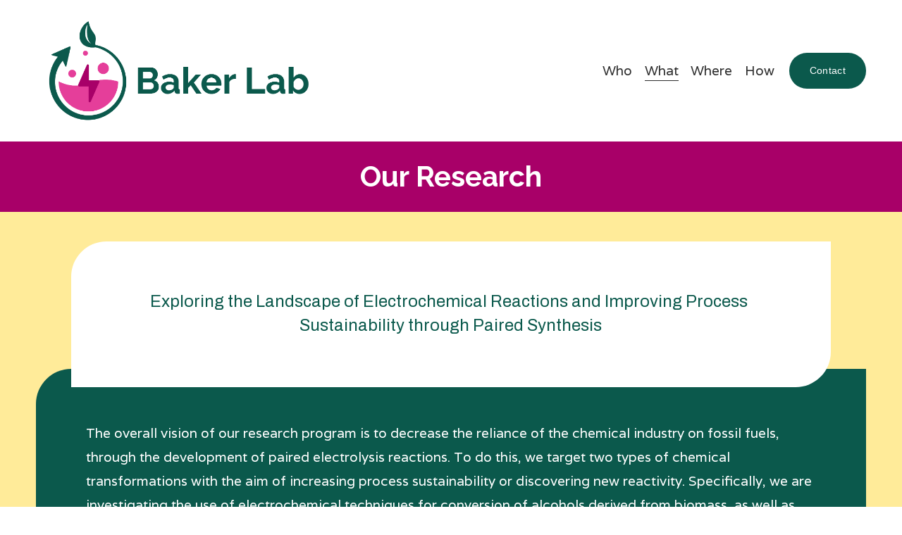

--- FILE ---
content_type: text/html;charset=utf-8
request_url: https://www.bakerlab.ca/research/
body_size: 25950
content:
<!doctype html>
<html xmlns:og="http://opengraphprotocol.org/schema/" xmlns:fb="http://www.facebook.com/2008/fbml" lang="en-CA"  >
  <head>
    <meta http-equiv="X-UA-Compatible" content="IE=edge,chrome=1">
    <meta name="viewport" content="width=device-width, initial-scale=1">
    <!-- This is Squarespace. --><!-- beige-kazoo-6wcy -->
<base href="">
<meta charset="utf-8" />
<title>Research &mdash; Baker Lab</title>
<meta http-equiv="Accept-CH" content="Sec-CH-UA-Platform-Version, Sec-CH-UA-Model" /><link rel="icon" type="image/x-icon" href="https://images.squarespace-cdn.com/content/v1/68e6c74b99e792365ec4faf1/a078ccb3-841d-4cc3-af7f-6f164ab8e593/favicon.ico?format=100w"/>
<link rel="canonical" href="https://www.bakerlab.ca/research"/>
<meta property="og:site_name" content="Baker Lab"/>
<meta property="og:title" content="Research &mdash; Baker Lab"/>
<meta property="og:url" content="https://www.bakerlab.ca/research"/>
<meta property="og:type" content="website"/>
<meta itemprop="name" content="Research — Baker Lab"/>
<meta itemprop="url" content="https://www.bakerlab.ca/research"/>
<meta name="twitter:title" content="Research — Baker Lab"/>
<meta name="twitter:url" content="https://www.bakerlab.ca/research"/>
<meta name="twitter:card" content="summary"/>
<meta name="description" content="" />
<link rel="preconnect" href="https://images.squarespace-cdn.com">
<link rel="preconnect" href="https://fonts.gstatic.com" crossorigin>
<link rel="stylesheet" href="https://fonts.googleapis.com/css2?family=Varela:ital,wght@0,400&family=Raleway:ital,wght@0,500;0,700;1,500;1,700&family=Archivo:ital,wght@0,400;0,500;0,700;1,400;1,700"><script type="text/javascript" crossorigin="anonymous" defer="true" nomodule="nomodule" src="//assets.squarespace.com/@sqs/polyfiller/1.6/legacy.js"></script>
<script type="text/javascript" crossorigin="anonymous" defer="true" src="//assets.squarespace.com/@sqs/polyfiller/1.6/modern.js"></script>
<script type="text/javascript">SQUARESPACE_ROLLUPS = {};</script>
<script>(function(rollups, name) { if (!rollups[name]) { rollups[name] = {}; } rollups[name].js = ["//assets.squarespace.com/universal/scripts-compressed/extract-css-runtime-4c0159f31145d73a-min.en-US.js"]; })(SQUARESPACE_ROLLUPS, 'squarespace-extract_css_runtime');</script>
<script crossorigin="anonymous" src="//assets.squarespace.com/universal/scripts-compressed/extract-css-runtime-4c0159f31145d73a-min.en-US.js" defer ></script><script>(function(rollups, name) { if (!rollups[name]) { rollups[name] = {}; } rollups[name].js = ["//assets.squarespace.com/universal/scripts-compressed/extract-css-moment-js-vendor-6f2a1f6ec9a41489-min.en-US.js"]; })(SQUARESPACE_ROLLUPS, 'squarespace-extract_css_moment_js_vendor');</script>
<script crossorigin="anonymous" src="//assets.squarespace.com/universal/scripts-compressed/extract-css-moment-js-vendor-6f2a1f6ec9a41489-min.en-US.js" defer ></script><script>(function(rollups, name) { if (!rollups[name]) { rollups[name] = {}; } rollups[name].js = ["//assets.squarespace.com/universal/scripts-compressed/cldr-resource-pack-22ed584d99d9b83d-min.en-US.js"]; })(SQUARESPACE_ROLLUPS, 'squarespace-cldr_resource_pack');</script>
<script crossorigin="anonymous" src="//assets.squarespace.com/universal/scripts-compressed/cldr-resource-pack-22ed584d99d9b83d-min.en-US.js" defer ></script><script>(function(rollups, name) { if (!rollups[name]) { rollups[name] = {}; } rollups[name].js = ["//assets.squarespace.com/universal/scripts-compressed/common-vendors-stable-fbd854d40b0804b7-min.en-US.js"]; })(SQUARESPACE_ROLLUPS, 'squarespace-common_vendors_stable');</script>
<script crossorigin="anonymous" src="//assets.squarespace.com/universal/scripts-compressed/common-vendors-stable-fbd854d40b0804b7-min.en-US.js" defer ></script><script>(function(rollups, name) { if (!rollups[name]) { rollups[name] = {}; } rollups[name].js = ["//assets.squarespace.com/universal/scripts-compressed/common-vendors-ca5ce1a64a3152e7-min.en-US.js"]; })(SQUARESPACE_ROLLUPS, 'squarespace-common_vendors');</script>
<script crossorigin="anonymous" src="//assets.squarespace.com/universal/scripts-compressed/common-vendors-ca5ce1a64a3152e7-min.en-US.js" defer ></script><script>(function(rollups, name) { if (!rollups[name]) { rollups[name] = {}; } rollups[name].js = ["//assets.squarespace.com/universal/scripts-compressed/common-7f863436414a38f5-min.en-US.js"]; })(SQUARESPACE_ROLLUPS, 'squarespace-common');</script>
<script crossorigin="anonymous" src="//assets.squarespace.com/universal/scripts-compressed/common-7f863436414a38f5-min.en-US.js" defer ></script><script>(function(rollups, name) { if (!rollups[name]) { rollups[name] = {}; } rollups[name].js = ["//assets.squarespace.com/universal/scripts-compressed/user-account-core-ea67c11a9369a4e1-min.en-US.js"]; })(SQUARESPACE_ROLLUPS, 'squarespace-user_account_core');</script>
<script crossorigin="anonymous" src="//assets.squarespace.com/universal/scripts-compressed/user-account-core-ea67c11a9369a4e1-min.en-US.js" defer ></script><script>(function(rollups, name) { if (!rollups[name]) { rollups[name] = {}; } rollups[name].css = ["//assets.squarespace.com/universal/styles-compressed/user-account-core-a6aa76ad471115e5-min.en-US.css"]; })(SQUARESPACE_ROLLUPS, 'squarespace-user_account_core');</script>
<link rel="stylesheet" type="text/css" href="//assets.squarespace.com/universal/styles-compressed/user-account-core-a6aa76ad471115e5-min.en-US.css"><script>(function(rollups, name) { if (!rollups[name]) { rollups[name] = {}; } rollups[name].js = ["//assets.squarespace.com/universal/scripts-compressed/performance-6c7058b44420b6db-min.en-US.js"]; })(SQUARESPACE_ROLLUPS, 'squarespace-performance');</script>
<script crossorigin="anonymous" src="//assets.squarespace.com/universal/scripts-compressed/performance-6c7058b44420b6db-min.en-US.js" defer ></script><script data-name="static-context">Static = window.Static || {}; Static.SQUARESPACE_CONTEXT = {"betaFeatureFlags":["supports_versioned_template_assets","section-sdk-plp-list-view-atc-button-enabled","marketing_landing_page","campaigns_new_image_layout_picker","campaigns_discount_section_in_blasts","member_areas_feature","i18n_beta_website_locales","pdp-site-styling-updates","enable_modernized_pdp_m3_layout_data","marketing_automations","enable_form_submission_trigger","nested_categories","modernized-pdp-m2-enabled","contacts_and_campaigns_redesign","form_block_first_last_name_required","new_stacked_index","campaigns_import_discounts","scripts_defer","campaigns_merch_state","override_block_styles","commerce-product-forms-rendering","campaigns_discount_section_in_automations","campaigns_thumbnail_layout"],"facebookAppId":"314192535267336","facebookApiVersion":"v6.0","rollups":{"squarespace-announcement-bar":{"js":"//assets.squarespace.com/universal/scripts-compressed/announcement-bar-92ab1c4891022f1d-min.en-US.js"},"squarespace-audio-player":{"css":"//assets.squarespace.com/universal/styles-compressed/audio-player-b05f5197a871c566-min.en-US.css","js":"//assets.squarespace.com/universal/scripts-compressed/audio-player-48b2ef79cf1c7ffb-min.en-US.js"},"squarespace-blog-collection-list":{"css":"//assets.squarespace.com/universal/styles-compressed/blog-collection-list-b4046463b72f34e2-min.en-US.css","js":"//assets.squarespace.com/universal/scripts-compressed/blog-collection-list-f78db80fc1cd6fce-min.en-US.js"},"squarespace-calendar-block-renderer":{"css":"//assets.squarespace.com/universal/styles-compressed/calendar-block-renderer-b72d08ba4421f5a0-min.en-US.css","js":"//assets.squarespace.com/universal/scripts-compressed/calendar-block-renderer-550530d9b21148ea-min.en-US.js"},"squarespace-chartjs-helpers":{"css":"//assets.squarespace.com/universal/styles-compressed/chartjs-helpers-96b256171ee039c1-min.en-US.css","js":"//assets.squarespace.com/universal/scripts-compressed/chartjs-helpers-4fd57f343946d08e-min.en-US.js"},"squarespace-comments":{"css":"//assets.squarespace.com/universal/styles-compressed/comments-6de68efdfb98e13b-min.en-US.css","js":"//assets.squarespace.com/universal/scripts-compressed/comments-c82e035c246c9f7a-min.en-US.js"},"squarespace-custom-css-popup":{"css":"//assets.squarespace.com/universal/styles-compressed/custom-css-popup-fcd7c49bd3d86599-min.en-US.css","js":"//assets.squarespace.com/universal/scripts-compressed/custom-css-popup-e9280ebb23a7c852-min.en-US.js"},"squarespace-dialog":{"css":"//assets.squarespace.com/universal/styles-compressed/dialog-f9093f2d526b94df-min.en-US.css","js":"//assets.squarespace.com/universal/scripts-compressed/dialog-2f49dc76926f092e-min.en-US.js"},"squarespace-events-collection":{"css":"//assets.squarespace.com/universal/styles-compressed/events-collection-b72d08ba4421f5a0-min.en-US.css","js":"//assets.squarespace.com/universal/scripts-compressed/events-collection-3e7891c6b5666deb-min.en-US.js"},"squarespace-form-rendering-utils":{"js":"//assets.squarespace.com/universal/scripts-compressed/form-rendering-utils-72486d759cb947b0-min.en-US.js"},"squarespace-forms":{"css":"//assets.squarespace.com/universal/styles-compressed/forms-0afd3c6ac30bbab1-min.en-US.css","js":"//assets.squarespace.com/universal/scripts-compressed/forms-2d09c3f5449a7594-min.en-US.js"},"squarespace-gallery-collection-list":{"css":"//assets.squarespace.com/universal/styles-compressed/gallery-collection-list-b4046463b72f34e2-min.en-US.css","js":"//assets.squarespace.com/universal/scripts-compressed/gallery-collection-list-07747667a3187b76-min.en-US.js"},"squarespace-image-zoom":{"css":"//assets.squarespace.com/universal/styles-compressed/image-zoom-b4046463b72f34e2-min.en-US.css","js":"//assets.squarespace.com/universal/scripts-compressed/image-zoom-60c18dc5f8f599ea-min.en-US.js"},"squarespace-pinterest":{"css":"//assets.squarespace.com/universal/styles-compressed/pinterest-b4046463b72f34e2-min.en-US.css","js":"//assets.squarespace.com/universal/scripts-compressed/pinterest-95bcbc1cf54446d6-min.en-US.js"},"squarespace-popup-overlay":{"css":"//assets.squarespace.com/universal/styles-compressed/popup-overlay-b742b752f5880972-min.en-US.css","js":"//assets.squarespace.com/universal/scripts-compressed/popup-overlay-8991e64cae120c67-min.en-US.js"},"squarespace-product-quick-view":{"css":"//assets.squarespace.com/universal/styles-compressed/product-quick-view-51626a62ec639a7b-min.en-US.css","js":"//assets.squarespace.com/universal/scripts-compressed/product-quick-view-06513f6347ebed82-min.en-US.js"},"squarespace-products-collection-item-v2":{"css":"//assets.squarespace.com/universal/styles-compressed/products-collection-item-v2-b4046463b72f34e2-min.en-US.css","js":"//assets.squarespace.com/universal/scripts-compressed/products-collection-item-v2-e3a3f101748fca6e-min.en-US.js"},"squarespace-products-collection-list-v2":{"css":"//assets.squarespace.com/universal/styles-compressed/products-collection-list-v2-b4046463b72f34e2-min.en-US.css","js":"//assets.squarespace.com/universal/scripts-compressed/products-collection-list-v2-eedc544f4cc56af4-min.en-US.js"},"squarespace-search-page":{"css":"//assets.squarespace.com/universal/styles-compressed/search-page-90a67fc09b9b32c6-min.en-US.css","js":"//assets.squarespace.com/universal/scripts-compressed/search-page-0ff0e020ab1fa1a7-min.en-US.js"},"squarespace-search-preview":{"js":"//assets.squarespace.com/universal/scripts-compressed/search-preview-0cd39e3057f784ac-min.en-US.js"},"squarespace-simple-liking":{"css":"//assets.squarespace.com/universal/styles-compressed/simple-liking-701bf8bbc05ec6aa-min.en-US.css","js":"//assets.squarespace.com/universal/scripts-compressed/simple-liking-c63bf8989a1c119a-min.en-US.js"},"squarespace-social-buttons":{"css":"//assets.squarespace.com/universal/styles-compressed/social-buttons-95032e5fa98e47a5-min.en-US.css","js":"//assets.squarespace.com/universal/scripts-compressed/social-buttons-0d3103d68d9577b7-min.en-US.js"},"squarespace-tourdates":{"css":"//assets.squarespace.com/universal/styles-compressed/tourdates-b4046463b72f34e2-min.en-US.css","js":"//assets.squarespace.com/universal/scripts-compressed/tourdates-6935a85e44fbeb38-min.en-US.js"},"squarespace-website-overlays-manager":{"css":"//assets.squarespace.com/universal/styles-compressed/website-overlays-manager-07ea5a4e004e6710-min.en-US.css","js":"//assets.squarespace.com/universal/scripts-compressed/website-overlays-manager-70d38206948bb16f-min.en-US.js"}},"pageType":2,"website":{"id":"68e6c74b99e792365ec4faf1","identifier":"beige-kazoo-6wcy","websiteType":4,"contentModifiedOn":1769479960816,"cloneable":false,"hasBeenCloneable":false,"siteStatus":{},"language":"en-CA","translationLocale":"en-US","formattingLocale":"en-CA","timeZone":"America/Vancouver","machineTimeZoneOffset":-28800000,"timeZoneOffset":-28800000,"timeZoneAbbr":"PST","siteTitle":"Baker Lab","fullSiteTitle":"Research \u2014 Baker Lab","siteDescription":"","location":{},"logoImageId":"68e6cf64a2207e37eef38775","mobileLogoImageId":"68eed077d4ce25261f31761b","shareButtonOptions":{"3":true,"7":true,"2":true,"1":true,"8":true,"6":true,"4":true},"logoImageUrl":"//images.squarespace-cdn.com/content/v1/68e6c74b99e792365ec4faf1/f38791dc-a0ae-4ef5-81a5-d26aac2f4c3e/Baker+Lab+Final-04.png","mobileLogoImageUrl":"//images.squarespace-cdn.com/content/v1/68e6c74b99e792365ec4faf1/17a171cd-8405-4bb3-919e-e0a9977f7d9c/Baker+Lab+Final-03.png","authenticUrl":"https://www.bakerlab.ca","internalUrl":"https://beige-kazoo-6wcy.squarespace.com","baseUrl":"https://www.bakerlab.ca","primaryDomain":"www.bakerlab.ca","sslSetting":3,"isHstsEnabled":true,"socialAccounts":[{"serviceId":65,"screenname":"LinkedIn","addedOn":1760645813539,"profileUrl":"https://www.linkedin.com/in/rachel-baker-a03b4822a/","iconEnabled":true,"serviceName":"linkedin-unauth"},{"serviceId":85,"screenname":"X","addedOn":1760646803044,"profileUrl":"https://x.com/racheljbaker17","iconEnabled":true,"serviceName":"x-formerly-twitter-unauth"},{"serviceId":74,"screenname":"URL","addedOn":1761082154288,"profileUrl":"https://scholar.google.com/citations?user=yIVXancAAAAJ&amp;hl=en","iconEnabled":true,"serviceName":"url"}],"typekitId":"","statsMigrated":false,"imageMetadataProcessingEnabled":false,"screenshotId":"59157b6e3545c393e6dd283acca14228843c5e604835973bd15b2b6aaf09799d","captchaSettings":{"enabledForDonations":false},"showOwnerLogin":false},"websiteSettings":{"id":"68e6c74c99e792365ec4fb0e","websiteId":"68e6c74b99e792365ec4faf1","subjects":[],"country":"CA","state":"BC","simpleLikingEnabled":true,"popupOverlaySettings":{"style":1,"enabledPages":[]},"commentLikesAllowed":true,"commentAnonAllowed":true,"commentThreaded":true,"commentApprovalRequired":false,"commentAvatarsOn":true,"commentSortType":2,"commentFlagThreshold":0,"commentFlagsAllowed":true,"commentEnableByDefault":true,"commentDisableAfterDaysDefault":0,"disqusShortname":"","commentsEnabled":false,"businessHours":{},"storeSettings":{"returnPolicy":null,"termsOfService":null,"privacyPolicy":null,"expressCheckout":false,"continueShoppingLinkUrl":"/","useLightCart":false,"showNoteField":false,"shippingCountryDefaultValue":"US","billToShippingDefaultValue":false,"showShippingPhoneNumber":true,"isShippingPhoneRequired":false,"showBillingPhoneNumber":true,"isBillingPhoneRequired":false,"currenciesSupported":["USD","CAD","GBP","AUD","EUR","CHF","NOK","SEK","DKK","NZD","SGD","MXN","HKD","CZK","ILS","MYR","RUB","PHP","PLN","THB","BRL","ARS","COP","IDR","INR","JPY","ZAR"],"defaultCurrency":"USD","selectedCurrency":"CAD","measurementStandard":1,"showCustomCheckoutForm":false,"checkoutPageMarketingOptInEnabled":true,"enableMailingListOptInByDefault":false,"sameAsRetailLocation":false,"merchandisingSettings":{"scarcityEnabledOnProductItems":false,"scarcityEnabledOnProductBlocks":false,"scarcityMessageType":"DEFAULT_SCARCITY_MESSAGE","scarcityThreshold":10,"multipleQuantityAllowedForServices":true,"restockNotificationsEnabled":false,"restockNotificationsMailingListSignUpEnabled":false,"relatedProductsEnabled":false,"relatedProductsOrdering":"random","soldOutVariantsDropdownDisabled":false,"productComposerOptedIn":false,"productComposerABTestOptedOut":false,"productReviewsEnabled":false},"minimumOrderSubtotalEnabled":false,"minimumOrderSubtotal":{"currency":"CAD","value":"0.00"},"addToCartConfirmationType":2,"isLive":false,"multipleQuantityAllowedForServices":true},"useEscapeKeyToLogin":false,"ssBadgeType":1,"ssBadgePosition":4,"ssBadgeVisibility":1,"ssBadgeDevices":1,"pinterestOverlayOptions":{"mode":"disabled"},"userAccountsSettings":{"loginAllowed":true,"signupAllowed":true}},"cookieSettings":{"isCookieBannerEnabled":false,"isRestrictiveCookiePolicyEnabled":false,"cookieBannerText":"","cookieBannerTheme":"","cookieBannerVariant":"","cookieBannerPosition":"","cookieBannerCtaVariant":"","cookieBannerCtaText":"","cookieBannerAcceptType":"OPT_IN","cookieBannerOptOutCtaText":"","cookieBannerHasOptOut":false,"cookieBannerHasManageCookies":true,"cookieBannerManageCookiesLabel":"","cookieBannerSavedPreferencesText":"","cookieBannerSavedPreferencesLayout":"PILL"},"websiteCloneable":false,"collection":{"title":"Research","id":"68e6e2235ef38622253c71b7","fullUrl":"/research","type":10,"permissionType":1},"subscribed":false,"appDomain":"squarespace.com","templateTweakable":true,"tweakJSON":{"form-use-theme-colors":"false","header-logo-height":"175px","header-mobile-logo-max-height":"150px","header-vert-padding":"1vw","header-width":"Full","maxPageWidth":"1200px","mobile-header-vert-padding":"4.4vw","pagePadding":"4vw","tweak-blog-alternating-side-by-side-image-aspect-ratio":"1:1 Square","tweak-blog-alternating-side-by-side-image-spacing":"6%","tweak-blog-alternating-side-by-side-meta-spacing":"20px","tweak-blog-alternating-side-by-side-primary-meta":"Categories","tweak-blog-alternating-side-by-side-read-more-spacing":"20px","tweak-blog-alternating-side-by-side-secondary-meta":"Date","tweak-blog-basic-grid-columns":"2","tweak-blog-basic-grid-image-aspect-ratio":"3:2 Standard","tweak-blog-basic-grid-image-spacing":"20px","tweak-blog-basic-grid-meta-spacing":"10px","tweak-blog-basic-grid-primary-meta":"Date","tweak-blog-basic-grid-read-more-spacing":"20px","tweak-blog-basic-grid-secondary-meta":"Categories","tweak-blog-item-custom-width":"67","tweak-blog-item-show-author-profile":"false","tweak-blog-item-width":"Custom","tweak-blog-masonry-columns":"2","tweak-blog-masonry-horizontal-spacing":"30px","tweak-blog-masonry-image-spacing":"20px","tweak-blog-masonry-meta-spacing":"20px","tweak-blog-masonry-primary-meta":"Categories","tweak-blog-masonry-read-more-spacing":"20px","tweak-blog-masonry-secondary-meta":"Date","tweak-blog-masonry-vertical-spacing":"30px","tweak-blog-side-by-side-image-aspect-ratio":"1:1 Square","tweak-blog-side-by-side-image-spacing":"6%","tweak-blog-side-by-side-meta-spacing":"20px","tweak-blog-side-by-side-primary-meta":"Categories","tweak-blog-side-by-side-read-more-spacing":"20px","tweak-blog-side-by-side-secondary-meta":"Date","tweak-blog-single-column-image-spacing":"50px","tweak-blog-single-column-meta-spacing":"0px","tweak-blog-single-column-primary-meta":"Date","tweak-blog-single-column-read-more-spacing":"0px","tweak-blog-single-column-secondary-meta":"Categories","tweak-events-stacked-show-thumbnails":"true","tweak-events-stacked-thumbnail-size":"3:2 Standard","tweak-fixed-header":"false","tweak-fixed-header-style":"Basic","tweak-global-animations-animation-curve":"ease","tweak-global-animations-animation-delay":"0.1s","tweak-global-animations-animation-duration":"0.1s","tweak-global-animations-animation-style":"fade","tweak-global-animations-animation-type":"none","tweak-global-animations-complexity-level":"detailed","tweak-global-animations-enabled":"false","tweak-portfolio-grid-basic-custom-height":"50","tweak-portfolio-grid-overlay-custom-height":"50","tweak-portfolio-hover-follow-acceleration":"10%","tweak-portfolio-hover-follow-animation-duration":"Fast","tweak-portfolio-hover-follow-animation-type":"Fade","tweak-portfolio-hover-follow-delimiter":"Bullet","tweak-portfolio-hover-follow-front":"false","tweak-portfolio-hover-follow-layout":"Inline","tweak-portfolio-hover-follow-size":"50","tweak-portfolio-hover-follow-text-spacing-x":"1.5","tweak-portfolio-hover-follow-text-spacing-y":"1.5","tweak-portfolio-hover-static-animation-duration":"Fast","tweak-portfolio-hover-static-animation-type":"Fade","tweak-portfolio-hover-static-delimiter":"Hyphen","tweak-portfolio-hover-static-front":"true","tweak-portfolio-hover-static-layout":"Inline","tweak-portfolio-hover-static-size":"50","tweak-portfolio-hover-static-text-spacing-x":"1.5","tweak-portfolio-hover-static-text-spacing-y":"1.5","tweak-portfolio-index-background-animation-duration":"Medium","tweak-portfolio-index-background-animation-type":"Fade","tweak-portfolio-index-background-custom-height":"50","tweak-portfolio-index-background-delimiter":"None","tweak-portfolio-index-background-height":"Large","tweak-portfolio-index-background-horizontal-alignment":"Center","tweak-portfolio-index-background-link-format":"Stacked","tweak-portfolio-index-background-persist":"false","tweak-portfolio-index-background-vertical-alignment":"Middle","tweak-portfolio-index-background-width":"Full","tweak-transparent-header":"false"},"templateId":"5c5a519771c10ba3470d8101","templateVersion":"7.1","pageFeatures":[1,2,4],"gmRenderKey":"QUl6YVN5Q0JUUk9xNkx1dkZfSUUxcjQ2LVQ0QWVUU1YtMGQ3bXk4","templateScriptsRootUrl":"https://static1.squarespace.com/static/vta/5c5a519771c10ba3470d8101/scripts/","impersonatedSession":false,"tzData":{"zones":[[-480,"Canada","P%sT",null]],"rules":{"Canada":[[1974,2006,null,"Oct","lastSun","2:00","0","S"],[1987,2006,null,"Apr","Sun>=1","2:00","1:00","D"],[2007,"max",null,"Mar","Sun>=8","2:00","1:00","D"],[2007,"max",null,"Nov","Sun>=1","2:00","0","S"]]}},"showAnnouncementBar":false,"recaptchaEnterpriseContext":{"recaptchaEnterpriseSiteKey":"6LdDFQwjAAAAAPigEvvPgEVbb7QBm-TkVJdDTlAv"},"i18nContext":{"timeZoneData":{"id":"America/Vancouver","name":"Pacific Time"}},"env":"PRODUCTION","visitorFormContext":{"formFieldFormats":{"countries":[{"name":"Afghanistan","code":"AF","phoneCode":"+93"},{"name":"\u00C5land Islands","code":"AX","phoneCode":"+358"},{"name":"Albania","code":"AL","phoneCode":"+355"},{"name":"Algeria","code":"DZ","phoneCode":"+213"},{"name":"American Samoa","code":"AS","phoneCode":"+1"},{"name":"Andorra","code":"AD","phoneCode":"+376"},{"name":"Angola","code":"AO","phoneCode":"+244"},{"name":"Anguilla","code":"AI","phoneCode":"+1"},{"name":"Antigua & Barbuda","code":"AG","phoneCode":"+1"},{"name":"Argentina","code":"AR","phoneCode":"+54"},{"name":"Armenia","code":"AM","phoneCode":"+374"},{"name":"Aruba","code":"AW","phoneCode":"+297"},{"name":"Ascension Island","code":"AC","phoneCode":"+247"},{"name":"Australia","code":"AU","phoneCode":"+61"},{"name":"Austria","code":"AT","phoneCode":"+43"},{"name":"Azerbaijan","code":"AZ","phoneCode":"+994"},{"name":"Bahamas","code":"BS","phoneCode":"+1"},{"name":"Bahrain","code":"BH","phoneCode":"+973"},{"name":"Bangladesh","code":"BD","phoneCode":"+880"},{"name":"Barbados","code":"BB","phoneCode":"+1"},{"name":"Belarus","code":"BY","phoneCode":"+375"},{"name":"Belgium","code":"BE","phoneCode":"+32"},{"name":"Belize","code":"BZ","phoneCode":"+501"},{"name":"Benin","code":"BJ","phoneCode":"+229"},{"name":"Bermuda","code":"BM","phoneCode":"+1"},{"name":"Bhutan","code":"BT","phoneCode":"+975"},{"name":"Bolivia","code":"BO","phoneCode":"+591"},{"name":"Bosnia & Herzegovina","code":"BA","phoneCode":"+387"},{"name":"Botswana","code":"BW","phoneCode":"+267"},{"name":"Brazil","code":"BR","phoneCode":"+55"},{"name":"British Indian Ocean Territory","code":"IO","phoneCode":"+246"},{"name":"British Virgin Islands","code":"VG","phoneCode":"+1"},{"name":"Brunei","code":"BN","phoneCode":"+673"},{"name":"Bulgaria","code":"BG","phoneCode":"+359"},{"name":"Burkina Faso","code":"BF","phoneCode":"+226"},{"name":"Burundi","code":"BI","phoneCode":"+257"},{"name":"Cambodia","code":"KH","phoneCode":"+855"},{"name":"Cameroon","code":"CM","phoneCode":"+237"},{"name":"Canada","code":"CA","phoneCode":"+1"},{"name":"Cape Verde","code":"CV","phoneCode":"+238"},{"name":"Caribbean Netherlands","code":"BQ","phoneCode":"+599"},{"name":"Cayman Islands","code":"KY","phoneCode":"+1"},{"name":"Central African Republic","code":"CF","phoneCode":"+236"},{"name":"Chad","code":"TD","phoneCode":"+235"},{"name":"Chile","code":"CL","phoneCode":"+56"},{"name":"China","code":"CN","phoneCode":"+86"},{"name":"Christmas Island","code":"CX","phoneCode":"+61"},{"name":"Cocos (Keeling) Islands","code":"CC","phoneCode":"+61"},{"name":"Colombia","code":"CO","phoneCode":"+57"},{"name":"Comoros","code":"KM","phoneCode":"+269"},{"name":"Congo - Brazzaville","code":"CG","phoneCode":"+242"},{"name":"Congo - Kinshasa","code":"CD","phoneCode":"+243"},{"name":"Cook Islands","code":"CK","phoneCode":"+682"},{"name":"Costa Rica","code":"CR","phoneCode":"+506"},{"name":"C\u00F4te d\u2019Ivoire","code":"CI","phoneCode":"+225"},{"name":"Croatia","code":"HR","phoneCode":"+385"},{"name":"Cuba","code":"CU","phoneCode":"+53"},{"name":"Cura\u00E7ao","code":"CW","phoneCode":"+599"},{"name":"Cyprus","code":"CY","phoneCode":"+357"},{"name":"Czechia","code":"CZ","phoneCode":"+420"},{"name":"Denmark","code":"DK","phoneCode":"+45"},{"name":"Djibouti","code":"DJ","phoneCode":"+253"},{"name":"Dominica","code":"DM","phoneCode":"+1"},{"name":"Dominican Republic","code":"DO","phoneCode":"+1"},{"name":"Ecuador","code":"EC","phoneCode":"+593"},{"name":"Egypt","code":"EG","phoneCode":"+20"},{"name":"El Salvador","code":"SV","phoneCode":"+503"},{"name":"Equatorial Guinea","code":"GQ","phoneCode":"+240"},{"name":"Eritrea","code":"ER","phoneCode":"+291"},{"name":"Estonia","code":"EE","phoneCode":"+372"},{"name":"Eswatini","code":"SZ","phoneCode":"+268"},{"name":"Ethiopia","code":"ET","phoneCode":"+251"},{"name":"Falkland Islands","code":"FK","phoneCode":"+500"},{"name":"Faroe Islands","code":"FO","phoneCode":"+298"},{"name":"Fiji","code":"FJ","phoneCode":"+679"},{"name":"Finland","code":"FI","phoneCode":"+358"},{"name":"France","code":"FR","phoneCode":"+33"},{"name":"French Guiana","code":"GF","phoneCode":"+594"},{"name":"French Polynesia","code":"PF","phoneCode":"+689"},{"name":"Gabon","code":"GA","phoneCode":"+241"},{"name":"Gambia","code":"GM","phoneCode":"+220"},{"name":"Georgia","code":"GE","phoneCode":"+995"},{"name":"Germany","code":"DE","phoneCode":"+49"},{"name":"Ghana","code":"GH","phoneCode":"+233"},{"name":"Gibraltar","code":"GI","phoneCode":"+350"},{"name":"Greece","code":"GR","phoneCode":"+30"},{"name":"Greenland","code":"GL","phoneCode":"+299"},{"name":"Grenada","code":"GD","phoneCode":"+1"},{"name":"Guadeloupe","code":"GP","phoneCode":"+590"},{"name":"Guam","code":"GU","phoneCode":"+1"},{"name":"Guatemala","code":"GT","phoneCode":"+502"},{"name":"Guernsey","code":"GG","phoneCode":"+44"},{"name":"Guinea","code":"GN","phoneCode":"+224"},{"name":"Guinea-Bissau","code":"GW","phoneCode":"+245"},{"name":"Guyana","code":"GY","phoneCode":"+592"},{"name":"Haiti","code":"HT","phoneCode":"+509"},{"name":"Honduras","code":"HN","phoneCode":"+504"},{"name":"Hong Kong SAR China","code":"HK","phoneCode":"+852"},{"name":"Hungary","code":"HU","phoneCode":"+36"},{"name":"Iceland","code":"IS","phoneCode":"+354"},{"name":"India","code":"IN","phoneCode":"+91"},{"name":"Indonesia","code":"ID","phoneCode":"+62"},{"name":"Iran","code":"IR","phoneCode":"+98"},{"name":"Iraq","code":"IQ","phoneCode":"+964"},{"name":"Ireland","code":"IE","phoneCode":"+353"},{"name":"Isle of Man","code":"IM","phoneCode":"+44"},{"name":"Israel","code":"IL","phoneCode":"+972"},{"name":"Italy","code":"IT","phoneCode":"+39"},{"name":"Jamaica","code":"JM","phoneCode":"+1"},{"name":"Japan","code":"JP","phoneCode":"+81"},{"name":"Jersey","code":"JE","phoneCode":"+44"},{"name":"Jordan","code":"JO","phoneCode":"+962"},{"name":"Kazakhstan","code":"KZ","phoneCode":"+7"},{"name":"Kenya","code":"KE","phoneCode":"+254"},{"name":"Kiribati","code":"KI","phoneCode":"+686"},{"name":"Kosovo","code":"XK","phoneCode":"+383"},{"name":"Kuwait","code":"KW","phoneCode":"+965"},{"name":"Kyrgyzstan","code":"KG","phoneCode":"+996"},{"name":"Laos","code":"LA","phoneCode":"+856"},{"name":"Latvia","code":"LV","phoneCode":"+371"},{"name":"Lebanon","code":"LB","phoneCode":"+961"},{"name":"Lesotho","code":"LS","phoneCode":"+266"},{"name":"Liberia","code":"LR","phoneCode":"+231"},{"name":"Libya","code":"LY","phoneCode":"+218"},{"name":"Liechtenstein","code":"LI","phoneCode":"+423"},{"name":"Lithuania","code":"LT","phoneCode":"+370"},{"name":"Luxembourg","code":"LU","phoneCode":"+352"},{"name":"Macao SAR China","code":"MO","phoneCode":"+853"},{"name":"Madagascar","code":"MG","phoneCode":"+261"},{"name":"Malawi","code":"MW","phoneCode":"+265"},{"name":"Malaysia","code":"MY","phoneCode":"+60"},{"name":"Maldives","code":"MV","phoneCode":"+960"},{"name":"Mali","code":"ML","phoneCode":"+223"},{"name":"Malta","code":"MT","phoneCode":"+356"},{"name":"Marshall Islands","code":"MH","phoneCode":"+692"},{"name":"Martinique","code":"MQ","phoneCode":"+596"},{"name":"Mauritania","code":"MR","phoneCode":"+222"},{"name":"Mauritius","code":"MU","phoneCode":"+230"},{"name":"Mayotte","code":"YT","phoneCode":"+262"},{"name":"Mexico","code":"MX","phoneCode":"+52"},{"name":"Micronesia","code":"FM","phoneCode":"+691"},{"name":"Moldova","code":"MD","phoneCode":"+373"},{"name":"Monaco","code":"MC","phoneCode":"+377"},{"name":"Mongolia","code":"MN","phoneCode":"+976"},{"name":"Montenegro","code":"ME","phoneCode":"+382"},{"name":"Montserrat","code":"MS","phoneCode":"+1"},{"name":"Morocco","code":"MA","phoneCode":"+212"},{"name":"Mozambique","code":"MZ","phoneCode":"+258"},{"name":"Myanmar (Burma)","code":"MM","phoneCode":"+95"},{"name":"Namibia","code":"NA","phoneCode":"+264"},{"name":"Nauru","code":"NR","phoneCode":"+674"},{"name":"Nepal","code":"NP","phoneCode":"+977"},{"name":"Netherlands","code":"NL","phoneCode":"+31"},{"name":"New Caledonia","code":"NC","phoneCode":"+687"},{"name":"New Zealand","code":"NZ","phoneCode":"+64"},{"name":"Nicaragua","code":"NI","phoneCode":"+505"},{"name":"Niger","code":"NE","phoneCode":"+227"},{"name":"Nigeria","code":"NG","phoneCode":"+234"},{"name":"Niue","code":"NU","phoneCode":"+683"},{"name":"Norfolk Island","code":"NF","phoneCode":"+672"},{"name":"Northern Mariana Islands","code":"MP","phoneCode":"+1"},{"name":"North Korea","code":"KP","phoneCode":"+850"},{"name":"North Macedonia","code":"MK","phoneCode":"+389"},{"name":"Norway","code":"NO","phoneCode":"+47"},{"name":"Oman","code":"OM","phoneCode":"+968"},{"name":"Pakistan","code":"PK","phoneCode":"+92"},{"name":"Palau","code":"PW","phoneCode":"+680"},{"name":"Palestinian Territories","code":"PS","phoneCode":"+970"},{"name":"Panama","code":"PA","phoneCode":"+507"},{"name":"Papua New Guinea","code":"PG","phoneCode":"+675"},{"name":"Paraguay","code":"PY","phoneCode":"+595"},{"name":"Peru","code":"PE","phoneCode":"+51"},{"name":"Philippines","code":"PH","phoneCode":"+63"},{"name":"Poland","code":"PL","phoneCode":"+48"},{"name":"Portugal","code":"PT","phoneCode":"+351"},{"name":"Puerto Rico","code":"PR","phoneCode":"+1"},{"name":"Qatar","code":"QA","phoneCode":"+974"},{"name":"R\u00E9union","code":"RE","phoneCode":"+262"},{"name":"Romania","code":"RO","phoneCode":"+40"},{"name":"Russia","code":"RU","phoneCode":"+7"},{"name":"Rwanda","code":"RW","phoneCode":"+250"},{"name":"Samoa","code":"WS","phoneCode":"+685"},{"name":"San Marino","code":"SM","phoneCode":"+378"},{"name":"S\u00E3o Tom\u00E9 & Pr\u00EDncipe","code":"ST","phoneCode":"+239"},{"name":"Saudi Arabia","code":"SA","phoneCode":"+966"},{"name":"Senegal","code":"SN","phoneCode":"+221"},{"name":"Serbia","code":"RS","phoneCode":"+381"},{"name":"Seychelles","code":"SC","phoneCode":"+248"},{"name":"Sierra Leone","code":"SL","phoneCode":"+232"},{"name":"Singapore","code":"SG","phoneCode":"+65"},{"name":"Sint Maarten","code":"SX","phoneCode":"+1"},{"name":"Slovakia","code":"SK","phoneCode":"+421"},{"name":"Slovenia","code":"SI","phoneCode":"+386"},{"name":"Solomon Islands","code":"SB","phoneCode":"+677"},{"name":"Somalia","code":"SO","phoneCode":"+252"},{"name":"South Africa","code":"ZA","phoneCode":"+27"},{"name":"South Korea","code":"KR","phoneCode":"+82"},{"name":"South Sudan","code":"SS","phoneCode":"+211"},{"name":"Spain","code":"ES","phoneCode":"+34"},{"name":"Sri Lanka","code":"LK","phoneCode":"+94"},{"name":"St. Barth\u00E9lemy","code":"BL","phoneCode":"+590"},{"name":"St. Helena","code":"SH","phoneCode":"+290"},{"name":"St. Kitts & Nevis","code":"KN","phoneCode":"+1"},{"name":"St. Lucia","code":"LC","phoneCode":"+1"},{"name":"St. Martin","code":"MF","phoneCode":"+590"},{"name":"St. Pierre & Miquelon","code":"PM","phoneCode":"+508"},{"name":"St. Vincent & Grenadines","code":"VC","phoneCode":"+1"},{"name":"Sudan","code":"SD","phoneCode":"+249"},{"name":"Suriname","code":"SR","phoneCode":"+597"},{"name":"Svalbard & Jan Mayen","code":"SJ","phoneCode":"+47"},{"name":"Sweden","code":"SE","phoneCode":"+46"},{"name":"Switzerland","code":"CH","phoneCode":"+41"},{"name":"Syria","code":"SY","phoneCode":"+963"},{"name":"Taiwan","code":"TW","phoneCode":"+886"},{"name":"Tajikistan","code":"TJ","phoneCode":"+992"},{"name":"Tanzania","code":"TZ","phoneCode":"+255"},{"name":"Thailand","code":"TH","phoneCode":"+66"},{"name":"Timor-Leste","code":"TL","phoneCode":"+670"},{"name":"Togo","code":"TG","phoneCode":"+228"},{"name":"Tokelau","code":"TK","phoneCode":"+690"},{"name":"Tonga","code":"TO","phoneCode":"+676"},{"name":"Trinidad & Tobago","code":"TT","phoneCode":"+1"},{"name":"Tristan da Cunha","code":"TA","phoneCode":"+290"},{"name":"Tunisia","code":"TN","phoneCode":"+216"},{"name":"T\u00FCrkiye","code":"TR","phoneCode":"+90"},{"name":"Turkmenistan","code":"TM","phoneCode":"+993"},{"name":"Turks & Caicos Islands","code":"TC","phoneCode":"+1"},{"name":"Tuvalu","code":"TV","phoneCode":"+688"},{"name":"U.S. Virgin Islands","code":"VI","phoneCode":"+1"},{"name":"Uganda","code":"UG","phoneCode":"+256"},{"name":"Ukraine","code":"UA","phoneCode":"+380"},{"name":"United Arab Emirates","code":"AE","phoneCode":"+971"},{"name":"United Kingdom","code":"GB","phoneCode":"+44"},{"name":"United States","code":"US","phoneCode":"+1"},{"name":"Uruguay","code":"UY","phoneCode":"+598"},{"name":"Uzbekistan","code":"UZ","phoneCode":"+998"},{"name":"Vanuatu","code":"VU","phoneCode":"+678"},{"name":"Vatican City","code":"VA","phoneCode":"+39"},{"name":"Venezuela","code":"VE","phoneCode":"+58"},{"name":"Vietnam","code":"VN","phoneCode":"+84"},{"name":"Wallis & Futuna","code":"WF","phoneCode":"+681"},{"name":"Western Sahara","code":"EH","phoneCode":"+212"},{"name":"Yemen","code":"YE","phoneCode":"+967"},{"name":"Zambia","code":"ZM","phoneCode":"+260"},{"name":"Zimbabwe","code":"ZW","phoneCode":"+263"}],"initialAddressFormat":{"id":0,"type":"ADDRESS","country":"CA","labelLocale":"en","fields":[{"type":"FIELD","label":"Address Line 1","identifier":"Line1","length":0,"required":true,"metadata":{"autocomplete":"address-line1"}},{"type":"SEPARATOR","label":"\n","identifier":"Newline","length":0,"required":false,"metadata":{}},{"type":"FIELD","label":"Address Line 2","identifier":"Line2","length":0,"required":false,"metadata":{"autocomplete":"address-line2"}},{"type":"SEPARATOR","label":"\n","identifier":"Newline","length":0,"required":false,"metadata":{}},{"type":"FIELD","label":"City","identifier":"City","length":0,"required":true,"metadata":{"autocomplete":"address-level2"}},{"type":"SEPARATOR","label":" ","identifier":"Space","length":0,"required":false,"metadata":{}},{"type":"FIELD","label":"Province","identifier":"State","length":0,"required":true,"metadata":{"autocomplete":"address-level1"}},{"type":"SEPARATOR","label":" ","identifier":"Space","length":0,"required":false,"metadata":{}},{"type":"FIELD","label":"Postal Code","identifier":"Zip","length":0,"required":true,"metadata":{"autocomplete":"postal-code"}}]},"initialNameOrder":"GIVEN_FIRST","initialPhoneFormat":{"id":0,"type":"PHONE_NUMBER","country":"CA","labelLocale":"en-US","fields":[{"type":"SEPARATOR","label":"(","identifier":"LeftParen","length":0,"required":false,"metadata":{}},{"type":"FIELD","label":"1","identifier":"1","length":3,"required":false,"metadata":{}},{"type":"SEPARATOR","label":")","identifier":"RightParen","length":0,"required":false,"metadata":{}},{"type":"SEPARATOR","label":" ","identifier":"Space","length":0,"required":false,"metadata":{}},{"type":"FIELD","label":"2","identifier":"2","length":3,"required":false,"metadata":{}},{"type":"SEPARATOR","label":"-","identifier":"Dash","length":0,"required":false,"metadata":{}},{"type":"FIELD","label":"3","identifier":"3","length":14,"required":false,"metadata":{}}]}},"localizedStrings":{"validation":{"noValidSelection":"A valid selection must be made.","invalidUrl":"Must be a valid URL.","stringTooLong":"Value should have a length no longer than {0}.","containsInvalidKey":"{0} contains an invalid key.","invalidTwitterUsername":"Must be a valid Twitter username.","valueOutsideRange":"Value must be in the range {0} to {1}.","invalidPassword":"Passwords should not contain whitespace.","missingRequiredSubfields":"{0} is missing required subfields: {1}","invalidCurrency":"Currency value should be formatted like 1234 or 123.99.","invalidMapSize":"Value should contain exactly {0} elements.","subfieldsRequired":"All fields in {0} are required.","formSubmissionFailed":"Form submission failed. Review the following information: {0}.","invalidCountryCode":"Country code should have an optional plus and up to 4 digits.","invalidDate":"This is not a real date.","required":"{0} is required.","invalidStringLength":"Value should be {0} characters long.","invalidEmail":"Email addresses should follow the format user@domain.com.","invalidListLength":"Value should be {0} elements long.","allEmpty":"Please fill out at least one form field.","missingRequiredQuestion":"Missing a required question.","invalidQuestion":"Contained an invalid question.","captchaFailure":"Captcha validation failed. Please try again.","stringTooShort":"Value should have a length of at least {0}.","invalid":"{0} is not valid.","formErrors":"Form Errors","containsInvalidValue":"{0} contains an invalid value.","invalidUnsignedNumber":"Numbers must contain only digits and no other characters.","invalidName":"Valid names contain only letters, numbers, spaces, ', or - characters."},"submit":"Submit","status":{"title":"{@} Block","learnMore":"Learn more"},"name":{"firstName":"First Name","lastName":"Last Name"},"lightbox":{"openForm":"Open Form"},"likert":{"agree":"Agree","stronglyDisagree":"Strongly Disagree","disagree":"Disagree","stronglyAgree":"Strongly Agree","neutral":"Neutral"},"time":{"am":"AM","second":"Second","pm":"PM","minute":"Minute","amPm":"AM/PM","hour":"Hour"},"notFound":"Form not found.","date":{"yyyy":"YYYY","year":"Year","mm":"MM","day":"Day","month":"Month","dd":"DD"},"phone":{"country":"Country","number":"Number","prefix":"Prefix","areaCode":"Area Code","line":"Line"},"submitError":"Unable to submit form. Please try again later.","address":{"stateProvince":"State/Province","country":"Country","zipPostalCode":"Zip/Postal Code","address2":"Address 2","address1":"Address 1","city":"City"},"email":{"signUp":"Sign up for news and updates"},"cannotSubmitDemoForm":"This is a demo form and cannot be submitted.","required":"(required)","invalidData":"Invalid form data."}}};</script><link rel="stylesheet" type="text/css" href="https://definitions.sqspcdn.com/website-component-definition/static-assets/website.components.button/4e839b48-66f8-4353-bb81-d76312e8c221_308/website.components.button.styles.css"/><script defer src="https://definitions.sqspcdn.com/website-component-definition/static-assets/website.components.button/4e839b48-66f8-4353-bb81-d76312e8c221_308/8830.js"></script><script defer src="https://definitions.sqspcdn.com/website-component-definition/static-assets/website.components.button/4e839b48-66f8-4353-bb81-d76312e8c221_308/website.components.button.visitor.js"></script><script defer src="https://definitions.sqspcdn.com/website-component-definition/static-assets/website.components.button/4e839b48-66f8-4353-bb81-d76312e8c221_308/3196.js"></script><script defer src="https://definitions.sqspcdn.com/website-component-definition/static-assets/website.components.button/4e839b48-66f8-4353-bb81-d76312e8c221_308/trigger-animation-runtime.js"></script><script defer src="https://definitions.sqspcdn.com/website-component-definition/static-assets/website.components.button/4e839b48-66f8-4353-bb81-d76312e8c221_308/block-animation-preview-manager.js"></script><script type="application/ld+json">{"url":"https://www.bakerlab.ca","name":"Baker Lab","description":"","image":"//images.squarespace-cdn.com/content/v1/68e6c74b99e792365ec4faf1/f38791dc-a0ae-4ef5-81a5-d26aac2f4c3e/Baker+Lab+Final-04.png","@context":"http://schema.org","@type":"WebSite"}</script><script type="application/ld+json">{"address":"","image":"https://static1.squarespace.com/static/68e6c74b99e792365ec4faf1/t/68e6cf64a2207e37eef38775/1769479960816/","openingHours":"","@context":"http://schema.org","@type":"LocalBusiness"}</script><link rel="stylesheet" type="text/css" href="https://static1.squarespace.com/static/versioned-site-css/68e6c74b99e792365ec4faf1/43/5c5a519771c10ba3470d8101/68e6c74c99e792365ec4fb13/1731/site.css"/><script>Static.COOKIE_BANNER_CAPABLE = true;</script>
<!-- End of Squarespace Headers -->
    <link rel="stylesheet" type="text/css" href="https://static1.squarespace.com/static/vta/5c5a519771c10ba3470d8101/versioned-assets/1769792839777-DVO42990C1X7CZQ4O5QT/static.css">
  </head>

  <body
    id="collection-68e6e2235ef38622253c71b7"
    class="
      form-field-style-solid form-field-shape-square form-field-border-all form-field-checkbox-type-icon form-field-checkbox-fill-solid form-field-checkbox-color-inverted form-field-checkbox-shape-square form-field-checkbox-layout-stack form-field-radio-type-icon form-field-radio-fill-solid form-field-radio-color-normal form-field-radio-shape-pill form-field-radio-layout-stack form-field-survey-fill-solid form-field-survey-color-normal form-field-survey-shape-pill form-field-hover-focus-outline form-submit-button-style-label tweak-portfolio-grid-overlay-width-full tweak-portfolio-grid-overlay-height-large tweak-portfolio-grid-overlay-image-aspect-ratio-11-square tweak-portfolio-grid-overlay-text-placement-center tweak-portfolio-grid-overlay-show-text-after-hover image-block-poster-text-alignment-center image-block-card-content-position-center image-block-card-text-alignment-left image-block-overlap-content-position-center image-block-overlap-text-alignment-left image-block-collage-content-position-center image-block-collage-text-alignment-left image-block-stack-text-alignment-left tweak-blog-single-column-width-full tweak-blog-single-column-text-alignment-center tweak-blog-single-column-image-placement-above tweak-blog-single-column-delimiter-bullet tweak-blog-single-column-read-more-style-show tweak-blog-single-column-primary-meta-date tweak-blog-single-column-secondary-meta-categories tweak-blog-single-column-meta-position-top tweak-blog-single-column-content-title-only tweak-blog-item-width-custom tweak-blog-item-text-alignment-center tweak-blog-item-meta-position-above-title tweak-blog-item-show-categories tweak-blog-item-show-date   tweak-blog-item-delimiter-bullet primary-button-style-solid primary-button-shape-pill secondary-button-style-solid secondary-button-shape-pill tertiary-button-style-solid tertiary-button-shape-pill tweak-events-stacked-width-full tweak-events-stacked-height-large  tweak-events-stacked-show-thumbnails tweak-events-stacked-thumbnail-size-32-standard tweak-events-stacked-date-style-with-text tweak-events-stacked-show-time tweak-events-stacked-show-location  tweak-events-stacked-show-excerpt  tweak-blog-basic-grid-width-inset tweak-blog-basic-grid-image-aspect-ratio-32-standard tweak-blog-basic-grid-text-alignment-left tweak-blog-basic-grid-delimiter-bullet tweak-blog-basic-grid-image-placement-above tweak-blog-basic-grid-read-more-style-show tweak-blog-basic-grid-primary-meta-date tweak-blog-basic-grid-secondary-meta-categories tweak-blog-basic-grid-excerpt-show header-overlay-alignment-center tweak-portfolio-index-background-link-format-stacked tweak-portfolio-index-background-width-full tweak-portfolio-index-background-height-large  tweak-portfolio-index-background-vertical-alignment-middle tweak-portfolio-index-background-horizontal-alignment-center tweak-portfolio-index-background-delimiter-none tweak-portfolio-index-background-animation-type-fade tweak-portfolio-index-background-animation-duration-medium tweak-portfolio-hover-follow-layout-inline  tweak-portfolio-hover-follow-delimiter-bullet tweak-portfolio-hover-follow-animation-type-fade tweak-portfolio-hover-follow-animation-duration-fast tweak-portfolio-hover-static-layout-inline tweak-portfolio-hover-static-front tweak-portfolio-hover-static-delimiter-hyphen tweak-portfolio-hover-static-animation-type-fade tweak-portfolio-hover-static-animation-duration-fast tweak-blog-alternating-side-by-side-width-full tweak-blog-alternating-side-by-side-image-aspect-ratio-11-square tweak-blog-alternating-side-by-side-text-alignment-left tweak-blog-alternating-side-by-side-read-more-style-show tweak-blog-alternating-side-by-side-image-text-alignment-middle tweak-blog-alternating-side-by-side-delimiter-bullet tweak-blog-alternating-side-by-side-meta-position-top tweak-blog-alternating-side-by-side-primary-meta-categories tweak-blog-alternating-side-by-side-secondary-meta-date tweak-blog-alternating-side-by-side-excerpt-show  tweak-global-animations-complexity-level-detailed tweak-global-animations-animation-style-fade tweak-global-animations-animation-type-none tweak-global-animations-animation-curve-ease tweak-blog-masonry-width-full tweak-blog-masonry-text-alignment-left tweak-blog-masonry-primary-meta-categories tweak-blog-masonry-secondary-meta-date tweak-blog-masonry-meta-position-top tweak-blog-masonry-read-more-style-show tweak-blog-masonry-delimiter-space tweak-blog-masonry-image-placement-above tweak-blog-masonry-excerpt-show header-width-full   tweak-fixed-header-style-basic tweak-blog-side-by-side-width-full tweak-blog-side-by-side-image-placement-left tweak-blog-side-by-side-image-aspect-ratio-11-square tweak-blog-side-by-side-primary-meta-categories tweak-blog-side-by-side-secondary-meta-date tweak-blog-side-by-side-meta-position-top tweak-blog-side-by-side-text-alignment-left tweak-blog-side-by-side-image-text-alignment-middle tweak-blog-side-by-side-read-more-style-show tweak-blog-side-by-side-delimiter-bullet tweak-blog-side-by-side-excerpt-show tweak-portfolio-grid-basic-width-full tweak-portfolio-grid-basic-height-large tweak-portfolio-grid-basic-image-aspect-ratio-11-square tweak-portfolio-grid-basic-text-alignment-left tweak-portfolio-grid-basic-hover-effect-fade hide-opentable-icons opentable-style-dark tweak-product-quick-view-button-style-floating tweak-product-quick-view-button-position-bottom tweak-product-quick-view-lightbox-excerpt-display-truncate tweak-product-quick-view-lightbox-show-arrows tweak-product-quick-view-lightbox-show-close-button tweak-product-quick-view-lightbox-controls-weight-light native-currency-code-cad collection-68e6e2235ef38622253c71b7 collection-type-page collection-layout-default mobile-style-available sqs-seven-one
      
        
          
            
              
            
          
        
      
    "
    tabindex="-1"
  >
    <div
      id="siteWrapper"
      class="clearfix site-wrapper"
    >
      
        <div id="floatingCart" class="floating-cart hidden">
          <a href="/cart" class="icon icon--stroke icon--fill icon--cart sqs-custom-cart">
            <span class="Cart-inner">
              



  <svg class="icon icon--cart" width="61" height="49" viewBox="0 0 61 49">
  <path fill-rule="evenodd" clip-rule="evenodd" d="M0.5 2C0.5 1.17157 1.17157 0.5 2 0.5H13.6362C14.3878 0.5 15.0234 1.05632 15.123 1.80135L16.431 11.5916H59C59.5122 11.5916 59.989 11.8529 60.2645 12.2847C60.54 12.7165 60.5762 13.2591 60.3604 13.7236L50.182 35.632C49.9361 36.1614 49.4054 36.5 48.8217 36.5H18.0453C17.2937 36.5 16.6581 35.9437 16.5585 35.1987L12.3233 3.5H2C1.17157 3.5 0.5 2.82843 0.5 2ZM16.8319 14.5916L19.3582 33.5H47.8646L56.6491 14.5916H16.8319Z" />
  <path d="M18.589 35H49.7083L60 13H16L18.589 35Z" />
  <path d="M21 49C23.2091 49 25 47.2091 25 45C25 42.7909 23.2091 41 21 41C18.7909 41 17 42.7909 17 45C17 47.2091 18.7909 49 21 49Z" />
  <path d="M45 49C47.2091 49 49 47.2091 49 45C49 42.7909 47.2091 41 45 41C42.7909 41 41 42.7909 41 45C41 47.2091 42.7909 49 45 49Z" />
</svg>

              <div class="legacy-cart icon-cart-quantity">
                <span class="sqs-cart-quantity">0</span>
              </div>
            </span>
          </a>
        </div>
      

      












  <header
    data-test="header"
    id="header"
    
    class="
      
        white
      
      header theme-col--primary
    "
    data-section-theme="white"
    data-controller="Header"
    data-current-styles="{
          &quot;layout&quot;: &quot;navRight&quot;,
          &quot;action&quot;: {
            &quot;href&quot;: &quot;/contact&quot;,
            &quot;buttonText&quot;: &quot;Contact&quot;,
            &quot;newWindow&quot;: false
          },
          &quot;showSocial&quot;: false,
          &quot;socialOptions&quot;: {
            &quot;socialBorderShape&quot;: &quot;none&quot;,
            &quot;socialBorderStyle&quot;: &quot;outline&quot;,
            &quot;socialBorderThickness&quot;: {
              &quot;unit&quot;: &quot;px&quot;,
              &quot;value&quot;: 1.0
            }
          },
          &quot;sectionTheme&quot;: &quot;white&quot;,
          &quot;menuOverlayAnimation&quot;: &quot;fade&quot;,
          &quot;cartStyle&quot;: &quot;cart&quot;,
          &quot;cartText&quot;: &quot;Cart&quot;,
          &quot;showEmptyCartState&quot;: true,
          &quot;cartOptions&quot;: {
            &quot;iconType&quot;: &quot;solid-7&quot;,
            &quot;cartBorderShape&quot;: &quot;none&quot;,
            &quot;cartBorderStyle&quot;: &quot;outline&quot;,
            &quot;cartBorderThickness&quot;: {
              &quot;unit&quot;: &quot;px&quot;,
              &quot;value&quot;: 1.0
            }
          },
          &quot;showButton&quot;: true,
          &quot;showCart&quot;: false,
          &quot;showAccountLogin&quot;: false,
          &quot;headerStyle&quot;: &quot;theme&quot;,
          &quot;languagePicker&quot;: {
            &quot;enabled&quot;: false,
            &quot;iconEnabled&quot;: false,
            &quot;iconType&quot;: &quot;globe&quot;,
            &quot;flagShape&quot;: &quot;shiny&quot;,
            &quot;languageFlags&quot;: [ ]
          },
          &quot;iconOptions&quot;: {
            &quot;desktopDropdownIconOptions&quot;: {
              &quot;size&quot;: {
                &quot;unit&quot;: &quot;em&quot;,
                &quot;value&quot;: 1.0
              },
              &quot;iconSpacing&quot;: {
                &quot;unit&quot;: &quot;em&quot;,
                &quot;value&quot;: 0.35
              },
              &quot;strokeWidth&quot;: {
                &quot;unit&quot;: &quot;px&quot;,
                &quot;value&quot;: 1.0
              },
              &quot;endcapType&quot;: &quot;square&quot;,
              &quot;folderDropdownIcon&quot;: &quot;none&quot;,
              &quot;languagePickerIcon&quot;: &quot;openArrowHead&quot;
            },
            &quot;mobileDropdownIconOptions&quot;: {
              &quot;size&quot;: {
                &quot;unit&quot;: &quot;em&quot;,
                &quot;value&quot;: 1.0
              },
              &quot;iconSpacing&quot;: {
                &quot;unit&quot;: &quot;em&quot;,
                &quot;value&quot;: 0.15
              },
              &quot;strokeWidth&quot;: {
                &quot;unit&quot;: &quot;px&quot;,
                &quot;value&quot;: 0.5
              },
              &quot;endcapType&quot;: &quot;square&quot;,
              &quot;folderDropdownIcon&quot;: &quot;openArrowHead&quot;,
              &quot;languagePickerIcon&quot;: &quot;openArrowHead&quot;
            }
          },
          &quot;mobileOptions&quot;: {
            &quot;layout&quot;: &quot;logoCenterNavRight&quot;,
            &quot;menuIconOptions&quot;: {
              &quot;style&quot;: &quot;doubleLineHamburger&quot;,
              &quot;thickness&quot;: {
                &quot;unit&quot;: &quot;px&quot;,
                &quot;value&quot;: 1.0
              }
            }
          },
          &quot;solidOptions&quot;: {
            &quot;headerOpacity&quot;: {
              &quot;unit&quot;: &quot;%&quot;,
              &quot;value&quot;: 100.0
            },
            &quot;blurBackground&quot;: {
              &quot;enabled&quot;: false,
              &quot;blurRadius&quot;: {
                &quot;unit&quot;: &quot;px&quot;,
                &quot;value&quot;: 12.0
              }
            },
            &quot;backgroundColor&quot;: {
              &quot;type&quot;: &quot;SITE_PALETTE_COLOR&quot;,
              &quot;sitePaletteColor&quot;: {
                &quot;colorName&quot;: &quot;white&quot;,
                &quot;alphaModifier&quot;: 1.0
              }
            },
            &quot;navigationColor&quot;: {
              &quot;type&quot;: &quot;SITE_PALETTE_COLOR&quot;,
              &quot;sitePaletteColor&quot;: {
                &quot;colorName&quot;: &quot;black&quot;,
                &quot;alphaModifier&quot;: 1.0
              }
            }
          },
          &quot;gradientOptions&quot;: {
            &quot;gradientType&quot;: &quot;faded&quot;,
            &quot;headerOpacity&quot;: {
              &quot;unit&quot;: &quot;%&quot;,
              &quot;value&quot;: 90.0
            },
            &quot;blurBackground&quot;: {
              &quot;enabled&quot;: false,
              &quot;blurRadius&quot;: {
                &quot;unit&quot;: &quot;px&quot;,
                &quot;value&quot;: 12.0
              }
            },
            &quot;backgroundColor&quot;: {
              &quot;type&quot;: &quot;SITE_PALETTE_COLOR&quot;,
              &quot;sitePaletteColor&quot;: {
                &quot;colorName&quot;: &quot;white&quot;,
                &quot;alphaModifier&quot;: 1.0
              }
            },
            &quot;navigationColor&quot;: {
              &quot;type&quot;: &quot;SITE_PALETTE_COLOR&quot;,
              &quot;sitePaletteColor&quot;: {
                &quot;colorName&quot;: &quot;black&quot;,
                &quot;alphaModifier&quot;: 1.0
              }
            }
          },
          &quot;dropShadowOptions&quot;: {
            &quot;enabled&quot;: true,
            &quot;blur&quot;: {
              &quot;unit&quot;: &quot;px&quot;,
              &quot;value&quot;: 0.0
            },
            &quot;spread&quot;: {
              &quot;unit&quot;: &quot;px&quot;,
              &quot;value&quot;: -50.0
            },
            &quot;distance&quot;: {
              &quot;unit&quot;: &quot;px&quot;,
              &quot;value&quot;: 0.0
            }
          },
          &quot;borderOptions&quot;: {
            &quot;enabled&quot;: false,
            &quot;position&quot;: &quot;allSides&quot;,
            &quot;thickness&quot;: {
              &quot;unit&quot;: &quot;px&quot;,
              &quot;value&quot;: 4.0
            },
            &quot;color&quot;: {
              &quot;type&quot;: &quot;SITE_PALETTE_COLOR&quot;,
              &quot;sitePaletteColor&quot;: {
                &quot;colorName&quot;: &quot;black&quot;,
                &quot;alphaModifier&quot;: 1.0
              }
            }
          },
          &quot;showPromotedElement&quot;: false,
          &quot;buttonVariant&quot;: &quot;primary&quot;,
          &quot;blurBackground&quot;: {
            &quot;enabled&quot;: false,
            &quot;blurRadius&quot;: {
              &quot;unit&quot;: &quot;px&quot;,
              &quot;value&quot;: 12.0
            }
          },
          &quot;headerOpacity&quot;: {
            &quot;unit&quot;: &quot;%&quot;,
            &quot;value&quot;: 100.0
          }
        }"
    data-section-id="header"
    data-header-style="theme"
    data-language-picker="{
          &quot;enabled&quot;: false,
          &quot;iconEnabled&quot;: false,
          &quot;iconType&quot;: &quot;globe&quot;,
          &quot;flagShape&quot;: &quot;shiny&quot;,
          &quot;languageFlags&quot;: [ ]
        }"
    
    data-first-focusable-element
    tabindex="-1"
    style="
      
      
        --headerBorderColor: hsla(var(--black-hsl), 1);
      
      
        --solidHeaderBackgroundColor: hsla(var(--white-hsl), 1);
      
      
        --solidHeaderNavigationColor: hsla(var(--black-hsl), 1);
      
      
        --gradientHeaderBackgroundColor: hsla(var(--white-hsl), 1);
      
      
        --gradientHeaderNavigationColor: hsla(var(--black-hsl), 1);
      
    "
  >
    <svg  style="display:none" viewBox="0 0 22 22" xmlns="http://www.w3.org/2000/svg">
  <symbol id="circle" >
    <path d="M11.5 17C14.5376 17 17 14.5376 17 11.5C17 8.46243 14.5376 6 11.5 6C8.46243 6 6 8.46243 6 11.5C6 14.5376 8.46243 17 11.5 17Z" fill="none" />
  </symbol>

  <symbol id="circleFilled" >
    <path d="M11.5 17C14.5376 17 17 14.5376 17 11.5C17 8.46243 14.5376 6 11.5 6C8.46243 6 6 8.46243 6 11.5C6 14.5376 8.46243 17 11.5 17Z" />
  </symbol>

  <symbol id="dash" >
    <path d="M11 11H19H3" />
  </symbol>

  <symbol id="squareFilled" >
    <rect x="6" y="6" width="11" height="11" />
  </symbol>

  <symbol id="square" >
    <rect x="7" y="7" width="9" height="9" fill="none" stroke="inherit" />
  </symbol>
  
  <symbol id="plus" >
    <path d="M11 3V19" />
    <path d="M19 11L3 11"/>
  </symbol>
  
  <symbol id="closedArrow" >
    <path d="M11 11V2M11 18.1797L17 11.1477L5 11.1477L11 18.1797Z" fill="none" />
  </symbol>
  
  <symbol id="closedArrowFilled" >
    <path d="M11 11L11 2" stroke="inherit" fill="none"  />
    <path fill-rule="evenodd" clip-rule="evenodd" d="M2.74695 9.38428L19.038 9.38428L10.8925 19.0846L2.74695 9.38428Z" stroke-width="1" />
  </symbol>
  
  <symbol id="closedArrowHead" viewBox="0 0 22 22"  xmlns="http://www.w3.org/2000/symbol">
    <path d="M18 7L11 15L4 7L18 7Z" fill="none" stroke="inherit" />
  </symbol>
  
  
  <symbol id="closedArrowHeadFilled" viewBox="0 0 22 22"  xmlns="http://www.w3.org/2000/symbol">
    <path d="M18.875 6.5L11 15.5L3.125 6.5L18.875 6.5Z" />
  </symbol>
  
  <symbol id="openArrow" >
    <path d="M11 18.3591L11 3" stroke="inherit" fill="none"  />
    <path d="M18 11.5L11 18.5L4 11.5" stroke="inherit" fill="none"  />
  </symbol>
  
  <symbol id="openArrowHead" >
    <path d="M18 7L11 14L4 7" fill="none" />
  </symbol>

  <symbol id="pinchedArrow" >
    <path d="M11 17.3591L11 2" fill="none" />
    <path d="M2 11C5.85455 12.2308 8.81818 14.9038 11 18C13.1818 14.8269 16.1455 12.1538 20 11" fill="none" />
  </symbol>

  <symbol id="pinchedArrowFilled" >
    <path d="M11.05 10.4894C7.04096 8.73759 1.05005 8 1.05005 8C6.20459 11.3191 9.41368 14.1773 11.05 21C12.6864 14.0851 15.8955 11.227 21.05 8C21.05 8 15.0591 8.73759 11.05 10.4894Z" stroke-width="1"/>
    <path d="M11 11L11 1" fill="none"/>
  </symbol>

  <symbol id="pinchedArrowHead" >
    <path d="M2 7.24091C5.85455 8.40454 8.81818 10.9318 11 13.8591C13.1818 10.8591 16.1455 8.33181 20 7.24091"  fill="none" />
  </symbol>
  
  <symbol id="pinchedArrowHeadFilled" >
    <path d="M11.05 7.1591C7.04096 5.60456 1.05005 4.95001 1.05005 4.95001C6.20459 7.89547 9.41368 10.4318 11.05 16.4864C12.6864 10.35 15.8955 7.81365 21.05 4.95001C21.05 4.95001 15.0591 5.60456 11.05 7.1591Z" />
  </symbol>

</svg>
    
<div class="sqs-announcement-bar-dropzone"></div>

    <div class="header-announcement-bar-wrapper">
      
      <a
        href="#page"
        class="header-skip-link sqs-button-element--primary"
      >
        Skip to Content
      </a>
      


<style>
    @supports (-webkit-backdrop-filter: none) or (backdrop-filter: none) {
        .header-blur-background {
            
            
        }
    }
</style>
      <div
        class="header-border"
        data-header-style="theme"
        data-header-border="false"
        data-test="header-border"
        style="




"
      ></div>
      <div
        class="header-dropshadow"
        data-header-style="theme"
        data-header-dropshadow="true"
        data-test="header-dropshadow"
        style="
  box-shadow: 0px 0px 0px -50px;
"
      ></div>
      
      

      <div class='header-inner container--fluid
        
        
        
        
         header-mobile-layout-logo-center-nav-right
        
        
        
        
        
         header-layout-nav-right
        
        
        
        
        
        
        
        
        '
        data-test="header-inner"
        >
        <!-- Background -->
        <div class="header-background theme-bg--primary"></div>

        <div class="header-display-desktop" data-content-field="site-title">
          

          

          

          

          

          
          
            
            <!-- Social -->
            
          
            
            <!-- Title and nav wrapper -->
            <div class="header-title-nav-wrapper">
              

              

              
                
                <!-- Title -->
                
                  <div
                    class="
                      header-title
                      header-title--use-mobile-logo
                    "
                    data-animation-role="header-element"
                  >
                    
                      <div class="header-title-logo">
                        <a href="/" data-animation-role="header-element">
                        <picture><source media="only screen and (pointer: coarse) and (max-width: 1024px), screen and (max-width: 799px)" srcset="//images.squarespace-cdn.com/content/v1/68e6c74b99e792365ec4faf1/17a171cd-8405-4bb3-919e-e0a9977f7d9c/Baker+Lab+Final-03.png?format=1500w"><source media="only screen and (pointer: coarse) and (min-width: 1025px), screen and (min-width: 800px)" srcset="//images.squarespace-cdn.com/content/v1/68e6c74b99e792365ec4faf1/f38791dc-a0ae-4ef5-81a5-d26aac2f4c3e/Baker+Lab+Final-04.png?format=1500w">
<img elementtiming="nbf-header-logo-desktop" src="//images.squarespace-cdn.com/content/v1/68e6c74b99e792365ec4faf1/f38791dc-a0ae-4ef5-81a5-d26aac2f4c3e/Baker+Lab+Final-04.png?format=1500w" alt="Baker Lab" style="display:block" fetchpriority="high" loading="eager" decoding="async" data-loader="raw"></picture>

                        </a>
                      </div>

                    
                    
                      <div class="header-mobile-logo">
                        <a href="/" data-animation-role="header-element">
                          <picture><source media="only screen and (pointer: coarse) and (max-width: 1024px), screen and (max-width: 799px)" srcset="//images.squarespace-cdn.com/content/v1/68e6c74b99e792365ec4faf1/17a171cd-8405-4bb3-919e-e0a9977f7d9c/Baker+Lab+Final-03.png?format=1500w"><source media="only screen and (pointer: coarse) and (min-width: 1025px), screen and (min-width: 800px)" srcset="//images.squarespace-cdn.com/content/v1/68e6c74b99e792365ec4faf1/f38791dc-a0ae-4ef5-81a5-d26aac2f4c3e/Baker+Lab+Final-04.png?format=1500w">
<img elementtiming="nbf-header-logo-mobile" src="//images.squarespace-cdn.com/content/v1/68e6c74b99e792365ec4faf1/17a171cd-8405-4bb3-919e-e0a9977f7d9c/Baker+Lab+Final-03.png?format=1500w" alt="Baker Lab" style="display:block" fetchpriority="high" loading="eager" decoding="async" data-loader="raw"></picture>

                        </a>
                      </div>
                    
                  </div>
                
              
                
                <!-- Nav -->
                <div class="header-nav">
                  <div class="header-nav-wrapper">
                    <nav class="header-nav-list">
                      


  
    <div class="header-nav-item header-nav-item--folder">
      <button
        class="header-nav-folder-title"
        data-href="/who"
        data-animation-role="header-element"
        aria-expanded="false"
        aria-controls="who"
        
      >
      <span class="header-nav-folder-title-text">
        Who
      </span>
      </button>
      <div class="header-nav-folder-content" id="who">
        
          
            <div class="header-nav-folder-item">
              <a
                href="/team"
                
              >
                <span class="header-nav-folder-item-content">
                  Team
                </span>
              </a>
            </div>
          
          
        
          
            <div class="header-nav-folder-item">
              <a
                href="/group-photos"
                
              >
                <span class="header-nav-folder-item-content">
                  Group Photos
                </span>
              </a>
            </div>
          
          
        
      </div>
    </div>
  
  


  
    <div class="header-nav-item header-nav-item--folder header-nav-item--active">
      <button
        class="header-nav-folder-title"
        data-href="/what"
        data-animation-role="header-element"
        aria-expanded="false"
        aria-controls="what"
        
          
          aria-current="true"
        
      >
      <span class="header-nav-folder-title-text">
        What
      </span>
      </button>
      <div class="header-nav-folder-content" id="what">
        
          
            <div class="header-nav-folder-item header-nav-folder-item--active">
              <a
                href="/research"
                
                  aria-current="page"
                
              >
                <span class="header-nav-folder-item-content">
                  Research
                </span>
              </a>
            </div>
          
          
        
          
            <div class="header-nav-folder-item">
              <a
                href="/publications"
                
              >
                <span class="header-nav-folder-item-content">
                  Publications
                </span>
              </a>
            </div>
          
          
        
          
            <div class="header-nav-folder-item">
              <a
                href="/news"
                
              >
                <span class="header-nav-folder-item-content">
                  News
                </span>
              </a>
            </div>
          
          
        
      </div>
    </div>
  
  


  
    <div class="header-nav-item header-nav-item--folder">
      <button
        class="header-nav-folder-title"
        data-href="/where"
        data-animation-role="header-element"
        aria-expanded="false"
        aria-controls="where"
        
      >
      <span class="header-nav-folder-title-text">
        Where
      </span>
      </button>
      <div class="header-nav-folder-content" id="where">
        
          
            <div class="header-nav-folder-item">
              <a
                href="/location-equipment"
                
              >
                <span class="header-nav-folder-item-content">
                  Location &amp; Equipment
                </span>
              </a>
            </div>
          
          
        
          
            <div class="header-nav-folder-item">
              <a
                href="/upcoming-events"
                
              >
                <span class="header-nav-folder-item-content">
                  Upcoming Events
                </span>
              </a>
            </div>
          
          
        
      </div>
    </div>
  
  


  
    <div class="header-nav-item header-nav-item--folder">
      <button
        class="header-nav-folder-title"
        data-href="/how"
        data-animation-role="header-element"
        aria-expanded="false"
        aria-controls="how"
        
      >
      <span class="header-nav-folder-title-text">
        How
      </span>
      </button>
      <div class="header-nav-folder-content" id="how">
        
          
            <div class="header-nav-folder-item">
              <a
                href="/resources"
                
              >
                <span class="header-nav-folder-item-content">
                  Resources
                </span>
              </a>
            </div>
          
          
        
          
            <div class="header-nav-folder-item">
              <a
                href="/opportunities"
                
              >
                <span class="header-nav-folder-item-content">
                  Opportunities
                </span>
              </a>
            </div>
          
          
        
          
            <div class="header-nav-folder-item">
              <a
                href="/group-philosophy"
                
              >
                <span class="header-nav-folder-item-content">
                  Group Philosophy
                </span>
              </a>
            </div>
          
          
        
      </div>
    </div>
  
  



                    </nav>
                  </div>
                </div>
              
              
            </div>
          
            
            <!-- Actions -->
            <div class="header-actions header-actions--right">
              
                
              
              

              

            
            

              
              <div class="showOnMobile">
                
              </div>

              
              <div class="showOnDesktop">
                
              </div>

              
                <div class="header-actions-action header-actions-action--cta" data-animation-role="header-element">
                  <a
                    class="btn btn--border theme-btn--primary-inverse sqs-button-element--primary"
                    href="/contact"
                    
                  >
                    Contact
                  </a>
                </div>
              
            </div>
          
            


<style>
  .top-bun, 
  .patty, 
  .bottom-bun {
    height: 1px;
  }
</style>

<!-- Burger -->
<div class="header-burger

  menu-overlay-has-visible-non-navigation-items


  
" data-animation-role="header-element">
  <button class="header-burger-btn burger" data-test="header-burger">
    <span hidden class="js-header-burger-open-title visually-hidden">Open Menu</span>
    <span hidden class="js-header-burger-close-title visually-hidden">Close Menu</span>
    <div class="burger-box">
      <div class="burger-inner header-menu-icon-doubleLineHamburger">
        <div class="top-bun"></div>
        <div class="patty"></div>
        <div class="bottom-bun"></div>
      </div>
    </div>
  </button>
</div>

          
          
          
          
          

        </div>
        <div class="header-display-mobile" data-content-field="site-title">
          
          
            
            <!-- Social -->
            
          
            
            <!-- Actions -->
            <div class="header-actions header-actions--right">
              
                
              
              

              

            
            

              
              <div class="showOnMobile">
                
              </div>

              
              <div class="showOnDesktop">
                
              </div>

              
                <div class="header-actions-action header-actions-action--cta" data-animation-role="header-element">
                  <a
                    class="btn btn--border theme-btn--primary-inverse sqs-button-element--primary"
                    href="/contact"
                    
                  >
                    Contact
                  </a>
                </div>
              
            </div>
          
            
            <!-- Title and nav wrapper -->
            <div class="header-title-nav-wrapper">
              

              

              
                
                <!-- Title -->
                
                  <div
                    class="
                      header-title
                      header-title--use-mobile-logo
                    "
                    data-animation-role="header-element"
                  >
                    
                      <div class="header-title-logo">
                        <a href="/" data-animation-role="header-element">
                        <picture><source media="only screen and (pointer: coarse) and (max-width: 1024px), screen and (max-width: 799px)" srcset="//images.squarespace-cdn.com/content/v1/68e6c74b99e792365ec4faf1/17a171cd-8405-4bb3-919e-e0a9977f7d9c/Baker+Lab+Final-03.png?format=1500w"><source media="only screen and (pointer: coarse) and (min-width: 1025px), screen and (min-width: 800px)" srcset="//images.squarespace-cdn.com/content/v1/68e6c74b99e792365ec4faf1/f38791dc-a0ae-4ef5-81a5-d26aac2f4c3e/Baker+Lab+Final-04.png?format=1500w">
<img elementtiming="nbf-header-logo-desktop" src="//images.squarespace-cdn.com/content/v1/68e6c74b99e792365ec4faf1/f38791dc-a0ae-4ef5-81a5-d26aac2f4c3e/Baker+Lab+Final-04.png?format=1500w" alt="Baker Lab" style="display:block" fetchpriority="high" loading="eager" decoding="async" data-loader="raw"></picture>

                        </a>
                      </div>

                    
                    
                      <div class="header-mobile-logo">
                        <a href="/" data-animation-role="header-element">
                          <picture><source media="only screen and (pointer: coarse) and (max-width: 1024px), screen and (max-width: 799px)" srcset="//images.squarespace-cdn.com/content/v1/68e6c74b99e792365ec4faf1/17a171cd-8405-4bb3-919e-e0a9977f7d9c/Baker+Lab+Final-03.png?format=1500w"><source media="only screen and (pointer: coarse) and (min-width: 1025px), screen and (min-width: 800px)" srcset="//images.squarespace-cdn.com/content/v1/68e6c74b99e792365ec4faf1/f38791dc-a0ae-4ef5-81a5-d26aac2f4c3e/Baker+Lab+Final-04.png?format=1500w">
<img elementtiming="nbf-header-logo-mobile" src="//images.squarespace-cdn.com/content/v1/68e6c74b99e792365ec4faf1/17a171cd-8405-4bb3-919e-e0a9977f7d9c/Baker+Lab+Final-03.png?format=1500w" alt="Baker Lab" style="display:block" fetchpriority="high" loading="eager" decoding="async" data-loader="raw"></picture>

                        </a>
                      </div>
                    
                  </div>
                
              
                
                <!-- Nav -->
                <div class="header-nav">
                  <div class="header-nav-wrapper">
                    <nav class="header-nav-list">
                      


  
    <div class="header-nav-item header-nav-item--folder">
      <button
        class="header-nav-folder-title"
        data-href="/who"
        data-animation-role="header-element"
        aria-expanded="false"
        aria-controls="who"
        
      >
      <span class="header-nav-folder-title-text">
        Who
      </span>
      </button>
      <div class="header-nav-folder-content" id="who">
        
          
            <div class="header-nav-folder-item">
              <a
                href="/team"
                
              >
                <span class="header-nav-folder-item-content">
                  Team
                </span>
              </a>
            </div>
          
          
        
          
            <div class="header-nav-folder-item">
              <a
                href="/group-photos"
                
              >
                <span class="header-nav-folder-item-content">
                  Group Photos
                </span>
              </a>
            </div>
          
          
        
      </div>
    </div>
  
  


  
    <div class="header-nav-item header-nav-item--folder header-nav-item--active">
      <button
        class="header-nav-folder-title"
        data-href="/what"
        data-animation-role="header-element"
        aria-expanded="false"
        aria-controls="what"
        
          
          aria-current="true"
        
      >
      <span class="header-nav-folder-title-text">
        What
      </span>
      </button>
      <div class="header-nav-folder-content" id="what">
        
          
            <div class="header-nav-folder-item header-nav-folder-item--active">
              <a
                href="/research"
                
                  aria-current="page"
                
              >
                <span class="header-nav-folder-item-content">
                  Research
                </span>
              </a>
            </div>
          
          
        
          
            <div class="header-nav-folder-item">
              <a
                href="/publications"
                
              >
                <span class="header-nav-folder-item-content">
                  Publications
                </span>
              </a>
            </div>
          
          
        
          
            <div class="header-nav-folder-item">
              <a
                href="/news"
                
              >
                <span class="header-nav-folder-item-content">
                  News
                </span>
              </a>
            </div>
          
          
        
      </div>
    </div>
  
  


  
    <div class="header-nav-item header-nav-item--folder">
      <button
        class="header-nav-folder-title"
        data-href="/where"
        data-animation-role="header-element"
        aria-expanded="false"
        aria-controls="where"
        
      >
      <span class="header-nav-folder-title-text">
        Where
      </span>
      </button>
      <div class="header-nav-folder-content" id="where">
        
          
            <div class="header-nav-folder-item">
              <a
                href="/location-equipment"
                
              >
                <span class="header-nav-folder-item-content">
                  Location &amp; Equipment
                </span>
              </a>
            </div>
          
          
        
          
            <div class="header-nav-folder-item">
              <a
                href="/upcoming-events"
                
              >
                <span class="header-nav-folder-item-content">
                  Upcoming Events
                </span>
              </a>
            </div>
          
          
        
      </div>
    </div>
  
  


  
    <div class="header-nav-item header-nav-item--folder">
      <button
        class="header-nav-folder-title"
        data-href="/how"
        data-animation-role="header-element"
        aria-expanded="false"
        aria-controls="how"
        
      >
      <span class="header-nav-folder-title-text">
        How
      </span>
      </button>
      <div class="header-nav-folder-content" id="how">
        
          
            <div class="header-nav-folder-item">
              <a
                href="/resources"
                
              >
                <span class="header-nav-folder-item-content">
                  Resources
                </span>
              </a>
            </div>
          
          
        
          
            <div class="header-nav-folder-item">
              <a
                href="/opportunities"
                
              >
                <span class="header-nav-folder-item-content">
                  Opportunities
                </span>
              </a>
            </div>
          
          
        
          
            <div class="header-nav-folder-item">
              <a
                href="/group-philosophy"
                
              >
                <span class="header-nav-folder-item-content">
                  Group Philosophy
                </span>
              </a>
            </div>
          
          
        
      </div>
    </div>
  
  



                    </nav>
                  </div>
                </div>
              
              
            </div>
          
            


<style>
  .top-bun, 
  .patty, 
  .bottom-bun {
    height: 1px;
  }
</style>

<!-- Burger -->
<div class="header-burger

  menu-overlay-has-visible-non-navigation-items


  
" data-animation-role="header-element">
  <button class="header-burger-btn burger" data-test="header-burger">
    <span hidden class="js-header-burger-open-title visually-hidden">Open Menu</span>
    <span hidden class="js-header-burger-close-title visually-hidden">Close Menu</span>
    <div class="burger-box">
      <div class="burger-inner header-menu-icon-doubleLineHamburger">
        <div class="top-bun"></div>
        <div class="patty"></div>
        <div class="bottom-bun"></div>
      </div>
    </div>
  </button>
</div>

          
          
          
          
        </div>
      </div>
    </div>
    <!-- (Mobile) Menu Navigation -->
    <div class="header-menu header-menu--folder-list
      
      
      
      
      
      "
      data-section-theme=""
      data-current-styles="{
          &quot;layout&quot;: &quot;navRight&quot;,
          &quot;action&quot;: {
            &quot;href&quot;: &quot;/contact&quot;,
            &quot;buttonText&quot;: &quot;Contact&quot;,
            &quot;newWindow&quot;: false
          },
          &quot;showSocial&quot;: false,
          &quot;socialOptions&quot;: {
            &quot;socialBorderShape&quot;: &quot;none&quot;,
            &quot;socialBorderStyle&quot;: &quot;outline&quot;,
            &quot;socialBorderThickness&quot;: {
              &quot;unit&quot;: &quot;px&quot;,
              &quot;value&quot;: 1.0
            }
          },
          &quot;sectionTheme&quot;: &quot;white&quot;,
          &quot;menuOverlayAnimation&quot;: &quot;fade&quot;,
          &quot;cartStyle&quot;: &quot;cart&quot;,
          &quot;cartText&quot;: &quot;Cart&quot;,
          &quot;showEmptyCartState&quot;: true,
          &quot;cartOptions&quot;: {
            &quot;iconType&quot;: &quot;solid-7&quot;,
            &quot;cartBorderShape&quot;: &quot;none&quot;,
            &quot;cartBorderStyle&quot;: &quot;outline&quot;,
            &quot;cartBorderThickness&quot;: {
              &quot;unit&quot;: &quot;px&quot;,
              &quot;value&quot;: 1.0
            }
          },
          &quot;showButton&quot;: true,
          &quot;showCart&quot;: false,
          &quot;showAccountLogin&quot;: false,
          &quot;headerStyle&quot;: &quot;theme&quot;,
          &quot;languagePicker&quot;: {
            &quot;enabled&quot;: false,
            &quot;iconEnabled&quot;: false,
            &quot;iconType&quot;: &quot;globe&quot;,
            &quot;flagShape&quot;: &quot;shiny&quot;,
            &quot;languageFlags&quot;: [ ]
          },
          &quot;iconOptions&quot;: {
            &quot;desktopDropdownIconOptions&quot;: {
              &quot;size&quot;: {
                &quot;unit&quot;: &quot;em&quot;,
                &quot;value&quot;: 1.0
              },
              &quot;iconSpacing&quot;: {
                &quot;unit&quot;: &quot;em&quot;,
                &quot;value&quot;: 0.35
              },
              &quot;strokeWidth&quot;: {
                &quot;unit&quot;: &quot;px&quot;,
                &quot;value&quot;: 1.0
              },
              &quot;endcapType&quot;: &quot;square&quot;,
              &quot;folderDropdownIcon&quot;: &quot;none&quot;,
              &quot;languagePickerIcon&quot;: &quot;openArrowHead&quot;
            },
            &quot;mobileDropdownIconOptions&quot;: {
              &quot;size&quot;: {
                &quot;unit&quot;: &quot;em&quot;,
                &quot;value&quot;: 1.0
              },
              &quot;iconSpacing&quot;: {
                &quot;unit&quot;: &quot;em&quot;,
                &quot;value&quot;: 0.15
              },
              &quot;strokeWidth&quot;: {
                &quot;unit&quot;: &quot;px&quot;,
                &quot;value&quot;: 0.5
              },
              &quot;endcapType&quot;: &quot;square&quot;,
              &quot;folderDropdownIcon&quot;: &quot;openArrowHead&quot;,
              &quot;languagePickerIcon&quot;: &quot;openArrowHead&quot;
            }
          },
          &quot;mobileOptions&quot;: {
            &quot;layout&quot;: &quot;logoCenterNavRight&quot;,
            &quot;menuIconOptions&quot;: {
              &quot;style&quot;: &quot;doubleLineHamburger&quot;,
              &quot;thickness&quot;: {
                &quot;unit&quot;: &quot;px&quot;,
                &quot;value&quot;: 1.0
              }
            }
          },
          &quot;solidOptions&quot;: {
            &quot;headerOpacity&quot;: {
              &quot;unit&quot;: &quot;%&quot;,
              &quot;value&quot;: 100.0
            },
            &quot;blurBackground&quot;: {
              &quot;enabled&quot;: false,
              &quot;blurRadius&quot;: {
                &quot;unit&quot;: &quot;px&quot;,
                &quot;value&quot;: 12.0
              }
            },
            &quot;backgroundColor&quot;: {
              &quot;type&quot;: &quot;SITE_PALETTE_COLOR&quot;,
              &quot;sitePaletteColor&quot;: {
                &quot;colorName&quot;: &quot;white&quot;,
                &quot;alphaModifier&quot;: 1.0
              }
            },
            &quot;navigationColor&quot;: {
              &quot;type&quot;: &quot;SITE_PALETTE_COLOR&quot;,
              &quot;sitePaletteColor&quot;: {
                &quot;colorName&quot;: &quot;black&quot;,
                &quot;alphaModifier&quot;: 1.0
              }
            }
          },
          &quot;gradientOptions&quot;: {
            &quot;gradientType&quot;: &quot;faded&quot;,
            &quot;headerOpacity&quot;: {
              &quot;unit&quot;: &quot;%&quot;,
              &quot;value&quot;: 90.0
            },
            &quot;blurBackground&quot;: {
              &quot;enabled&quot;: false,
              &quot;blurRadius&quot;: {
                &quot;unit&quot;: &quot;px&quot;,
                &quot;value&quot;: 12.0
              }
            },
            &quot;backgroundColor&quot;: {
              &quot;type&quot;: &quot;SITE_PALETTE_COLOR&quot;,
              &quot;sitePaletteColor&quot;: {
                &quot;colorName&quot;: &quot;white&quot;,
                &quot;alphaModifier&quot;: 1.0
              }
            },
            &quot;navigationColor&quot;: {
              &quot;type&quot;: &quot;SITE_PALETTE_COLOR&quot;,
              &quot;sitePaletteColor&quot;: {
                &quot;colorName&quot;: &quot;black&quot;,
                &quot;alphaModifier&quot;: 1.0
              }
            }
          },
          &quot;dropShadowOptions&quot;: {
            &quot;enabled&quot;: true,
            &quot;blur&quot;: {
              &quot;unit&quot;: &quot;px&quot;,
              &quot;value&quot;: 0.0
            },
            &quot;spread&quot;: {
              &quot;unit&quot;: &quot;px&quot;,
              &quot;value&quot;: -50.0
            },
            &quot;distance&quot;: {
              &quot;unit&quot;: &quot;px&quot;,
              &quot;value&quot;: 0.0
            }
          },
          &quot;borderOptions&quot;: {
            &quot;enabled&quot;: false,
            &quot;position&quot;: &quot;allSides&quot;,
            &quot;thickness&quot;: {
              &quot;unit&quot;: &quot;px&quot;,
              &quot;value&quot;: 4.0
            },
            &quot;color&quot;: {
              &quot;type&quot;: &quot;SITE_PALETTE_COLOR&quot;,
              &quot;sitePaletteColor&quot;: {
                &quot;colorName&quot;: &quot;black&quot;,
                &quot;alphaModifier&quot;: 1.0
              }
            }
          },
          &quot;showPromotedElement&quot;: false,
          &quot;buttonVariant&quot;: &quot;primary&quot;,
          &quot;blurBackground&quot;: {
            &quot;enabled&quot;: false,
            &quot;blurRadius&quot;: {
              &quot;unit&quot;: &quot;px&quot;,
              &quot;value&quot;: 12.0
            }
          },
          &quot;headerOpacity&quot;: {
            &quot;unit&quot;: &quot;%&quot;,
            &quot;value&quot;: 100.0
          }
        }"
      data-section-id="overlay-nav"
      data-show-account-login="false"
      data-test="header-menu">
      <div class="header-menu-bg theme-bg--primary"></div>
      <div class="header-menu-nav">
        <nav class="header-menu-nav-list">
          <div data-folder="root" class="header-menu-nav-folder">
            <div class="header-menu-nav-folder-content">
              <!-- Menu Navigation -->
<div class="header-menu-nav-wrapper">
  
    
      
        
          <div class="container header-menu-nav-item">
            <a
              data-folder-id="/who"
              href="/who"
              
            >
              <div class="header-menu-nav-item-content header-menu-nav-item-content-folder">
                <span class="visually-hidden">Folder:</span>
                <span class="header-nav-folder-title-text">Who</span>
              </div>
            </a>
          </div>
          <div data-folder="/who" class="header-menu-nav-folder">
            <div class="header-menu-nav-folder-content">
              <div class="header-menu-controls container header-menu-nav-item">
                <a class="header-menu-controls-control header-menu-controls-control--active" data-action="back" href="/">
                  <span>Back</span>
                </a>
              </div>
              
                
                  <div class="container header-menu-nav-item">
                    <a
                      href="/team"
                      
                    >
                      <div class="header-menu-nav-item-content">
                        Team
                      </div>
                    </a>
                  </div>
                
                
              
                
                  <div class="container header-menu-nav-item">
                    <a
                      href="/group-photos"
                      
                    >
                      <div class="header-menu-nav-item-content">
                        Group Photos
                      </div>
                    </a>
                  </div>
                
                
              
            </div>
          </div>
        
      
    
      
        
          <div class="container header-menu-nav-item header-menu-nav-item--active">
            <a
              data-folder-id="/what"
              href="/what"
              
                
                aria-current="true"
              
            >
              <div class="header-menu-nav-item-content header-menu-nav-item-content-folder">
                <span class="visually-hidden">Folder:</span>
                <span class="header-nav-folder-title-text">What</span>
              </div>
            </a>
          </div>
          <div data-folder="/what" class="header-menu-nav-folder">
            <div class="header-menu-nav-folder-content">
              <div class="header-menu-controls container header-menu-nav-item">
                <a class="header-menu-controls-control header-menu-controls-control--active" data-action="back" href="/">
                  <span>Back</span>
                </a>
              </div>
              
                
                  <div class="container header-menu-nav-item header-menu-nav-item--active">
                    <a
                      href="/research"
                      
                        aria-current="page"
                      
                    >
                      <div class="header-menu-nav-item-content">
                        Research
                      </div>
                    </a>
                  </div>
                
                
              
                
                  <div class="container header-menu-nav-item">
                    <a
                      href="/publications"
                      
                    >
                      <div class="header-menu-nav-item-content">
                        Publications
                      </div>
                    </a>
                  </div>
                
                
              
                
                  <div class="container header-menu-nav-item">
                    <a
                      href="/news"
                      
                    >
                      <div class="header-menu-nav-item-content">
                        News
                      </div>
                    </a>
                  </div>
                
                
              
            </div>
          </div>
        
      
    
      
        
          <div class="container header-menu-nav-item">
            <a
              data-folder-id="/where"
              href="/where"
              
            >
              <div class="header-menu-nav-item-content header-menu-nav-item-content-folder">
                <span class="visually-hidden">Folder:</span>
                <span class="header-nav-folder-title-text">Where</span>
              </div>
            </a>
          </div>
          <div data-folder="/where" class="header-menu-nav-folder">
            <div class="header-menu-nav-folder-content">
              <div class="header-menu-controls container header-menu-nav-item">
                <a class="header-menu-controls-control header-menu-controls-control--active" data-action="back" href="/">
                  <span>Back</span>
                </a>
              </div>
              
                
                  <div class="container header-menu-nav-item">
                    <a
                      href="/location-equipment"
                      
                    >
                      <div class="header-menu-nav-item-content">
                        Location &amp; Equipment
                      </div>
                    </a>
                  </div>
                
                
              
                
                  <div class="container header-menu-nav-item">
                    <a
                      href="/upcoming-events"
                      
                    >
                      <div class="header-menu-nav-item-content">
                        Upcoming Events
                      </div>
                    </a>
                  </div>
                
                
              
            </div>
          </div>
        
      
    
      
        
          <div class="container header-menu-nav-item">
            <a
              data-folder-id="/how"
              href="/how"
              
            >
              <div class="header-menu-nav-item-content header-menu-nav-item-content-folder">
                <span class="visually-hidden">Folder:</span>
                <span class="header-nav-folder-title-text">How</span>
              </div>
            </a>
          </div>
          <div data-folder="/how" class="header-menu-nav-folder">
            <div class="header-menu-nav-folder-content">
              <div class="header-menu-controls container header-menu-nav-item">
                <a class="header-menu-controls-control header-menu-controls-control--active" data-action="back" href="/">
                  <span>Back</span>
                </a>
              </div>
              
                
                  <div class="container header-menu-nav-item">
                    <a
                      href="/resources"
                      
                    >
                      <div class="header-menu-nav-item-content">
                        Resources
                      </div>
                    </a>
                  </div>
                
                
              
                
                  <div class="container header-menu-nav-item">
                    <a
                      href="/opportunities"
                      
                    >
                      <div class="header-menu-nav-item-content">
                        Opportunities
                      </div>
                    </a>
                  </div>
                
                
              
                
                  <div class="container header-menu-nav-item">
                    <a
                      href="/group-philosophy"
                      
                    >
                      <div class="header-menu-nav-item-content">
                        Group Philosophy
                      </div>
                    </a>
                  </div>
                
                
              
            </div>
          </div>
        
      
    
  
</div>

              
                
              
            </div>
            
            
            
            <div class="header-menu-cta">
              <a
                class="theme-btn--primary btn sqs-button-element--primary"
                href="/contact"
                
              >
                Contact
              </a>
            </div>
            
          </div>
        </nav>
      </div>
    </div>
  </header>




      <main id="page" class="container" role="main">
        
          
            
<article class="sections" id="sections" data-page-sections="68e6e2235ef38622253c71b8">
  
  
    
    


  
  





<section
  data-test="page-section"
  
  data-section-theme="dark"
  class='page-section 
    
      full-bleed-section
      layout-engine-section
    
    background-width--full-bleed
    
      
        section-height--custom
      
    
    
      content-width--wide
    
    horizontal-alignment--center
    vertical-alignment--middle
    
      
    
    
    dark'
  
  data-section-id="68e8421e46c3f34b51d71499"
  
  data-controller="SectionWrapperController"
  data-current-styles="{
          &quot;imageOverlayOpacity&quot;: 0.15,
          &quot;backgroundWidth&quot;: &quot;background-width--full-bleed&quot;,
          &quot;sectionHeight&quot;: &quot;section-height--custom&quot;,
          &quot;customSectionHeight&quot;: 15,
          &quot;horizontalAlignment&quot;: &quot;horizontal-alignment--center&quot;,
          &quot;verticalAlignment&quot;: &quot;vertical-alignment--middle&quot;,
          &quot;contentWidth&quot;: &quot;content-width--wide&quot;,
          &quot;customContentWidth&quot;: 50,
          &quot;sectionTheme&quot;: &quot;dark&quot;,
          &quot;sectionAnimation&quot;: &quot;none&quot;,
          &quot;backgroundMode&quot;: &quot;image&quot;
        }"
  data-current-context="{
          &quot;video&quot;: {
            &quot;playbackSpeed&quot;: 1,
            &quot;filter&quot;: 1,
            &quot;filterStrength&quot;: 0,
            &quot;zoom&quot;: 0,
            &quot;videoSourceProvider&quot;: &quot;none&quot;
          },
          &quot;backgroundImageId&quot;: null,
          &quot;backgroundMediaEffect&quot;: {
            &quot;type&quot;: &quot;none&quot;
          },
          &quot;divider&quot;: {
            &quot;enabled&quot;: false,
            &quot;type&quot;: &quot;rounded&quot;,
            &quot;width&quot;: {
              &quot;unit&quot;: &quot;vw&quot;,
              &quot;value&quot;: 20.0
            },
            &quot;height&quot;: {
              &quot;unit&quot;: &quot;vw&quot;,
              &quot;value&quot;: 1.5
            },
            &quot;isFlipX&quot;: false,
            &quot;isFlipY&quot;: true,
            &quot;offset&quot;: {
              &quot;unit&quot;: &quot;px&quot;,
              &quot;value&quot;: 0.0
            },
            &quot;stroke&quot;: {
              &quot;style&quot;: &quot;none&quot;,
              &quot;color&quot;: {
                &quot;type&quot;: &quot;THEME_COLOR&quot;
              },
              &quot;thickness&quot;: {
                &quot;unit&quot;: &quot;px&quot;,
                &quot;value&quot;: 6.0
              },
              &quot;dashLength&quot;: {
                &quot;unit&quot;: &quot;px&quot;,
                &quot;value&quot;: 5.0
              },
              &quot;gapLength&quot;: {
                &quot;unit&quot;: &quot;px&quot;,
                &quot;value&quot;: 15.0
              },
              &quot;linecap&quot;: &quot;square&quot;
            }
          },
          &quot;typeName&quot;: &quot;page&quot;
        }"
  data-animation="none"
  data-fluid-engine-section
   
  
     style="min-height: 15vh;" 
  
  
>
  <div
    class="section-border"
    
  >
    <div class="section-background">
    
      
    
    </div>
  </div>
  <div
    class='content-wrapper'
    style='
      
        
          
          
          padding-top: calc(15vmax / 10); padding-bottom: calc(15vmax / 10);
        
      
    '
  >
    <div
      class="content"
      
    >
      
      
      
      
      
      
      
      
      
      
      <div data-fluid-engine="true"><style>

.fe-68e8421e46c3f34b51d71498 {
  --grid-gutter: calc(var(--sqs-mobile-site-gutter, 6vw) - 11.0px);
  --cell-max-width: calc( ( var(--sqs-site-max-width, 1500px) - (11.0px * (8 - 1)) ) / 8 );

  display: grid;
  position: relative;
  grid-area: 1/1/-1/-1;
  grid-template-rows: repeat(2,minmax(24px, auto));
  grid-template-columns:
    minmax(var(--grid-gutter), 1fr)
    repeat(8, minmax(0, var(--cell-max-width)))
    minmax(var(--grid-gutter), 1fr);
  row-gap: 11.0px;
  column-gap: 11.0px;
  overflow-x: hidden;
  overflow-x: clip;
}

@media (min-width: 768px) {
  .background-width--inset .fe-68e8421e46c3f34b51d71498 {
    --inset-padding: calc(var(--sqs-site-gutter) * 2);
  }

  .fe-68e8421e46c3f34b51d71498 {
    --grid-gutter: calc(var(--sqs-site-gutter, 4vw) - 11.0px);
    --cell-max-width: calc( ( var(--sqs-site-max-width, 1500px) - (11.0px * (24 - 1)) ) / 24 );
    --inset-padding: 0vw;

    --row-height-scaling-factor: 0.0215;
    --container-width: min(var(--sqs-site-max-width, 1500px), calc(100vw - var(--sqs-site-gutter, 4vw) * 2 - var(--inset-padding) ));

    grid-template-rows: repeat(2,minmax(calc(var(--container-width) * var(--row-height-scaling-factor)), auto));
    grid-template-columns:
      minmax(var(--grid-gutter), 1fr)
      repeat(24, minmax(0, var(--cell-max-width)))
      minmax(var(--grid-gutter), 1fr);
  }
}


  .fe-block-e98eed8bf966cf04e457 {
    grid-area: 1/2/3/10;
    z-index: 1;

    @media (max-width: 767px) {
      
        
      
      
    }
  }

  .fe-block-e98eed8bf966cf04e457 .sqs-block {
    justify-content: center;
  }

  .fe-block-e98eed8bf966cf04e457 .sqs-block-alignment-wrapper {
    align-items: center;
  }

  @media (min-width: 768px) {
    .fe-block-e98eed8bf966cf04e457 {
      grid-area: 1/8/3/20;
      z-index: 1;

      
        
      

      
    }

    .fe-block-e98eed8bf966cf04e457 .sqs-block {
      justify-content: center;
    }

    .fe-block-e98eed8bf966cf04e457 .sqs-block-alignment-wrapper {
      align-items: center;
    }
  }

</style><div class="fluid-engine fe-68e8421e46c3f34b51d71498"><div class="fe-block fe-block-e98eed8bf966cf04e457"><div class="sqs-block html-block sqs-block-html" data-blend-mode="NORMAL" data-block-type="2" data-border-radii="&#123;&quot;topLeft&quot;:&#123;&quot;unit&quot;:&quot;px&quot;,&quot;value&quot;:0.0&#125;,&quot;topRight&quot;:&#123;&quot;unit&quot;:&quot;px&quot;,&quot;value&quot;:0.0&#125;,&quot;bottomLeft&quot;:&#123;&quot;unit&quot;:&quot;px&quot;,&quot;value&quot;:0.0&#125;,&quot;bottomRight&quot;:&#123;&quot;unit&quot;:&quot;px&quot;,&quot;value&quot;:0.0&#125;&#125;" data-sqsp-block="text" id="block-e98eed8bf966cf04e457"><div class="sqs-block-content">

<div class="sqs-html-content" data-sqsp-text-block-content>
  <h2 style="text-align:center;white-space:pre-wrap;"><strong>Our Research</strong></h2>
</div>




















  
  



</div></div></div></div></div>
    </div>
  
  </div>
  
</section>

  
    
    


  
  





<section
  data-test="page-section"
  
  data-section-theme="white-bold"
  class='page-section 
    
      full-bleed-section
      layout-engine-section
    
    background-width--full-bleed
    
      section-height--small
    
    
      content-width--wide
    
    horizontal-alignment--center
    vertical-alignment--middle
    
      
    
    
    white-bold'
  
  data-section-id="6929e52b8578a907dbd33537"
  
  data-controller="SectionWrapperController"
  data-current-styles="{
          &quot;imageOverlayOpacity&quot;: 0.15,
          &quot;backgroundWidth&quot;: &quot;background-width--full-bleed&quot;,
          &quot;sectionHeight&quot;: &quot;section-height--small&quot;,
          &quot;customSectionHeight&quot;: 1,
          &quot;horizontalAlignment&quot;: &quot;horizontal-alignment--center&quot;,
          &quot;verticalAlignment&quot;: &quot;vertical-alignment--middle&quot;,
          &quot;contentWidth&quot;: &quot;content-width--wide&quot;,
          &quot;customContentWidth&quot;: 50,
          &quot;sectionTheme&quot;: &quot;white-bold&quot;,
          &quot;sectionAnimation&quot;: &quot;none&quot;,
          &quot;backgroundMode&quot;: &quot;image&quot;
        }"
  data-current-context="{
          &quot;video&quot;: {
            &quot;playbackSpeed&quot;: 1,
            &quot;filter&quot;: 1,
            &quot;filterStrength&quot;: 0,
            &quot;zoom&quot;: 0,
            &quot;videoSourceProvider&quot;: &quot;none&quot;
          },
          &quot;backgroundImageId&quot;: null,
          &quot;backgroundMediaEffect&quot;: {
            &quot;type&quot;: &quot;none&quot;
          },
          &quot;divider&quot;: {
            &quot;enabled&quot;: false
          },
          &quot;typeName&quot;: &quot;page&quot;
        }"
  data-animation="none"
  data-fluid-engine-section
   
  
    
  
  
>
  <div
    class="section-border"
    
  >
    <div class="section-background">
    
      
    
    </div>
  </div>
  <div
    class='content-wrapper'
    style='
      
        
      
    '
  >
    <div
      class="content"
      
    >
      
      
      
      
      
      
      
      
      
      
      <div data-fluid-engine="true"><style>

.fe-6929e52b04cc5366eeb6b7bd {
  --grid-gutter: calc(var(--sqs-mobile-site-gutter, 6vw) - 11.0px);
  --cell-max-width: calc( ( var(--sqs-site-max-width, 1500px) - (11.0px * (8 - 1)) ) / 8 );

  display: grid;
  position: relative;
  grid-area: 1/1/-1/-1;
  grid-template-rows: repeat(26,minmax(24px, auto));
  grid-template-columns:
    minmax(var(--grid-gutter), 1fr)
    repeat(8, minmax(0, var(--cell-max-width)))
    minmax(var(--grid-gutter), 1fr);
  row-gap: 11.0px;
  column-gap: 11.0px;
  overflow-x: hidden;
  overflow-x: clip;
}

@media (min-width: 768px) {
  .background-width--inset .fe-6929e52b04cc5366eeb6b7bd {
    --inset-padding: calc(var(--sqs-site-gutter) * 2);
  }

  .fe-6929e52b04cc5366eeb6b7bd {
    --grid-gutter: calc(var(--sqs-site-gutter, 4vw) - 11.0px);
    --cell-max-width: calc( ( var(--sqs-site-max-width, 1500px) - (11.0px * (24 - 1)) ) / 24 );
    --inset-padding: 0vw;

    --row-height-scaling-factor: 0.0215;
    --container-width: min(var(--sqs-site-max-width, 1500px), calc(100vw - var(--sqs-site-gutter, 4vw) * 2 - var(--inset-padding) ));

    grid-template-rows: repeat(15,minmax(calc(var(--container-width) * var(--row-height-scaling-factor)), auto));
    grid-template-columns:
      minmax(var(--grid-gutter), 1fr)
      repeat(24, minmax(0, var(--cell-max-width)))
      minmax(var(--grid-gutter), 1fr);
  }
}


  .fe-block-2f9e6fa84303ccd8e31e {
    grid-area: 1/2/7/10;
    z-index: 6;

    @media (max-width: 767px) {
      
        
      
      
    }
  }

  .fe-block-2f9e6fa84303ccd8e31e .sqs-block {
    justify-content: center;
  }

  .fe-block-2f9e6fa84303ccd8e31e .sqs-block-alignment-wrapper {
    align-items: center;
  }

  @media (min-width: 768px) {
    .fe-block-2f9e6fa84303ccd8e31e {
      grid-area: 1/3/7/25;
      z-index: 7;

      
        
      

      
    }

    .fe-block-2f9e6fa84303ccd8e31e .sqs-block {
      justify-content: center;
    }

    .fe-block-2f9e6fa84303ccd8e31e .sqs-block-alignment-wrapper {
      align-items: center;
    }
  }

  .fe-block-ecf7e76f0f6e4f0ffb8d {
    grid-area: 7/2/26/10;
    z-index: 3;

    @media (max-width: 767px) {
      
        
      
      
    }
  }

  .fe-block-ecf7e76f0f6e4f0ffb8d .sqs-block {
    justify-content: center;
  }

  .fe-block-ecf7e76f0f6e4f0ffb8d .sqs-block-alignment-wrapper {
    align-items: center;
  }

  @media (min-width: 768px) {
    .fe-block-ecf7e76f0f6e4f0ffb8d {
      grid-area: 6/2/16/26;
      z-index: 2;

      
        
      

      
    }

    .fe-block-ecf7e76f0f6e4f0ffb8d .sqs-block {
      justify-content: center;
    }

    .fe-block-ecf7e76f0f6e4f0ffb8d .sqs-block-alignment-wrapper {
      align-items: center;
    }
  }

</style><div class="fluid-engine fe-6929e52b04cc5366eeb6b7bd"><div class="fe-block fe-block-2f9e6fa84303ccd8e31e"><div class="sqs-block html-block sqs-block-html sqs-background-enabled" data-blend-mode="NORMAL" data-block-type="2" data-border-radii="&#123;&quot;topLeft&quot;:&#123;&quot;unit&quot;:&quot;px&quot;,&quot;value&quot;:50.0&#125;,&quot;topRight&quot;:&#123;&quot;unit&quot;:&quot;px&quot;,&quot;value&quot;:0.0&#125;,&quot;bottomLeft&quot;:&#123;&quot;unit&quot;:&quot;px&quot;,&quot;value&quot;:0.0&#125;,&quot;bottomRight&quot;:&#123;&quot;unit&quot;:&quot;px&quot;,&quot;value&quot;:50.0&#125;&#125;" data-sqsp-block="text" id="block-2f9e6fa84303ccd8e31e"><div class="sqs-block-content">

<div class="sqs-html-content" data-sqsp-text-block-content>
  <pre style="text-align:center;"><code>Exploring the Landscape of Electrochemical Reactions and Improving Process Sustainability through Paired Synthesis</code></pre>
</div>




















  
  
    <style>
      #block-2f9e6fa84303ccd8e31e {
        box-sizing: border-box;
        height: 100%;
        padding: 6% 6% 6% 6%;
        border-radius: 50px 0px 50px 0px;

        

        
          
            
            
              --tweak-text-block-background-color: 
  
    hsla(var(--white-hsl), 1)
  

;
            
          
        
      }
    </style>
  



</div></div></div><div class="fe-block fe-block-ecf7e76f0f6e4f0ffb8d"><div class="sqs-block html-block sqs-block-html sqs-background-enabled" data-blend-mode="NORMAL" data-block-type="2" data-border-radii="&#123;&quot;topLeft&quot;:&#123;&quot;unit&quot;:&quot;px&quot;,&quot;value&quot;:50.0&#125;,&quot;topRight&quot;:&#123;&quot;unit&quot;:&quot;px&quot;,&quot;value&quot;:0.0&#125;,&quot;bottomLeft&quot;:&#123;&quot;unit&quot;:&quot;px&quot;,&quot;value&quot;:0.0&#125;,&quot;bottomRight&quot;:&#123;&quot;unit&quot;:&quot;px&quot;,&quot;value&quot;:50.0&#125;&#125;" data-sqsp-block="text" id="block-ecf7e76f0f6e4f0ffb8d"><div class="sqs-block-content">

<div class="sqs-html-content" data-sqsp-text-block-content>
  <p class="" style="white-space:pre-wrap;"><span class="sqsrte-text-color--white">The overall vision of our research program is to decrease the reliance of the chemical industry on fossil fuels, through the development of paired electrolysis reactions. To do this, we target two types of chemical transformations with the aim of increasing process sustainability or discovering new reactivity. Specifically, we are investigating the use of electrochemical techniques for conversion of alcohols derived from biomass, as well as new strategies for electrochemical transformations of carbon dioxide in the production of chemicals such as pharmaceuticals, fuels, agrochemicals, materials and more.</span></p>
</div>




















  
  
    <style>
      #block-ecf7e76f0f6e4f0ffb8d {
        box-sizing: border-box;
        height: 100%;
        padding: 6% 6% 6% 6%;
        border-radius: 50px 0px 50px 0px;

        

        
          
            
            
              --tweak-text-block-background-color: 
  
    hsla(var(--accent-hsl), 1)
  

;
            
          
        
      }
    </style>
  



</div></div></div></div></div>
    </div>
  
  </div>
  
</section>

  
    
    


  
  





<section
  data-test="page-section"
  
  data-section-theme="white"
  class='page-section 
    
      full-bleed-section
      layout-engine-section
    
    background-width--full-bleed
    
      section-height--small
    
    
      content-width--wide
    
    horizontal-alignment--center
    vertical-alignment--middle
    
      
    
    
    white'
  
  data-section-id="68e8420ce3f74f6433058570"
  
  data-controller="SectionWrapperController"
  data-current-styles="{
          &quot;imageOverlayOpacity&quot;: 0.15,
          &quot;backgroundWidth&quot;: &quot;background-width--full-bleed&quot;,
          &quot;sectionHeight&quot;: &quot;section-height--small&quot;,
          &quot;customSectionHeight&quot;: 1,
          &quot;horizontalAlignment&quot;: &quot;horizontal-alignment--center&quot;,
          &quot;verticalAlignment&quot;: &quot;vertical-alignment--middle&quot;,
          &quot;contentWidth&quot;: &quot;content-width--wide&quot;,
          &quot;customContentWidth&quot;: 50,
          &quot;sectionTheme&quot;: &quot;white&quot;,
          &quot;sectionAnimation&quot;: &quot;none&quot;,
          &quot;backgroundMode&quot;: &quot;image&quot;
        }"
  data-current-context="{
          &quot;video&quot;: {
            &quot;playbackSpeed&quot;: 1,
            &quot;filter&quot;: 1,
            &quot;filterStrength&quot;: 0,
            &quot;zoom&quot;: 0,
            &quot;videoSourceProvider&quot;: &quot;none&quot;
          },
          &quot;backgroundImageId&quot;: null,
          &quot;backgroundMediaEffect&quot;: {
            &quot;type&quot;: &quot;none&quot;
          },
          &quot;divider&quot;: {
            &quot;enabled&quot;: false
          },
          &quot;typeName&quot;: &quot;page&quot;
        }"
  data-animation="none"
  data-fluid-engine-section
   
  
    
  
  
>
  <div
    class="section-border"
    
  >
    <div class="section-background">
    
      
    
    </div>
  </div>
  <div
    class='content-wrapper'
    style='
      
        
      
    '
  >
    <div
      class="content"
      
    >
      
      
      
      
      
      
      
      
      
      
      <div data-fluid-engine="true"><style>

.fe-68e8420ce8d7b513a2d08cd0 {
  --grid-gutter: calc(var(--sqs-mobile-site-gutter, 6vw) - 11.0px);
  --cell-max-width: calc( ( var(--sqs-site-max-width, 1500px) - (11.0px * (8 - 1)) ) / 8 );

  display: grid;
  position: relative;
  grid-area: 1/1/-1/-1;
  grid-template-rows: repeat(90,minmax(24px, auto));
  grid-template-columns:
    minmax(var(--grid-gutter), 1fr)
    repeat(8, minmax(0, var(--cell-max-width)))
    minmax(var(--grid-gutter), 1fr);
  row-gap: 11.0px;
  column-gap: 11.0px;
  overflow-x: hidden;
  overflow-x: clip;
}

@media (min-width: 768px) {
  .background-width--inset .fe-68e8420ce8d7b513a2d08cd0 {
    --inset-padding: calc(var(--sqs-site-gutter) * 2);
  }

  .fe-68e8420ce8d7b513a2d08cd0 {
    --grid-gutter: calc(var(--sqs-site-gutter, 4vw) - 11.0px);
    --cell-max-width: calc( ( var(--sqs-site-max-width, 1500px) - (11.0px * (24 - 1)) ) / 24 );
    --inset-padding: 0vw;

    --row-height-scaling-factor: 0.0215;
    --container-width: min(var(--sqs-site-max-width, 1500px), calc(100vw - var(--sqs-site-gutter, 4vw) * 2 - var(--inset-padding) ));

    grid-template-rows: repeat(50,minmax(calc(var(--container-width) * var(--row-height-scaling-factor)), auto));
    grid-template-columns:
      minmax(var(--grid-gutter), 1fr)
      repeat(24, minmax(0, var(--cell-max-width)))
      minmax(var(--grid-gutter), 1fr);
  }
}


  .fe-block-7e884cc0097599bc3f8e {
    grid-area: 1/2/7/10;
    z-index: 4;

    @media (max-width: 767px) {
      
        
      
      
    }
  }

  .fe-block-7e884cc0097599bc3f8e .sqs-block {
    justify-content: center;
  }

  .fe-block-7e884cc0097599bc3f8e .sqs-block-alignment-wrapper {
    align-items: center;
  }

  @media (min-width: 768px) {
    .fe-block-7e884cc0097599bc3f8e {
      grid-area: 1/2/6/25;
      z-index: 5;

      
        
      

      
    }

    .fe-block-7e884cc0097599bc3f8e .sqs-block {
      justify-content: center;
    }

    .fe-block-7e884cc0097599bc3f8e .sqs-block-alignment-wrapper {
      align-items: center;
    }
  }

  .fe-block-558d21dce6f3cd87931f {
    grid-area: 7/2/17/10;
    z-index: 2;

    @media (max-width: 767px) {
      
        
      
      
    }
  }

  .fe-block-558d21dce6f3cd87931f .sqs-block {
    justify-content: center;
  }

  .fe-block-558d21dce6f3cd87931f .sqs-block-alignment-wrapper {
    align-items: center;
  }

  @media (min-width: 768px) {
    .fe-block-558d21dce6f3cd87931f {
      grid-area: 6/2/20/13;
      z-index: 2;

      
        
      

      
    }

    .fe-block-558d21dce6f3cd87931f .sqs-block {
      justify-content: center;
    }

    .fe-block-558d21dce6f3cd87931f .sqs-block-alignment-wrapper {
      align-items: center;
    }
  }

  .fe-block-yui_3_17_2_1_1764284804895_6736 {
    grid-area: 5/8/8/10;
    z-index: 6;

    @media (max-width: 767px) {
      
        
      
      
    }
  }

  .fe-block-yui_3_17_2_1_1764284804895_6736 .sqs-block {
    justify-content: center;
  }

  .fe-block-yui_3_17_2_1_1764284804895_6736 .sqs-block-alignment-wrapper {
    align-items: center;
  }

  @media (min-width: 768px) {
    .fe-block-yui_3_17_2_1_1764284804895_6736 {
      grid-area: 1/22/6/25;
      z-index: 9;

      
        
      

      
    }

    .fe-block-yui_3_17_2_1_1764284804895_6736 .sqs-block {
      justify-content: center;
    }

    .fe-block-yui_3_17_2_1_1764284804895_6736 .sqs-block-alignment-wrapper {
      align-items: center;
    }
  }

  .fe-block-3f31062fd95e5a755b7c {
    grid-area: 17/2/40/10;
    z-index: 3;

    @media (max-width: 767px) {
      
        
      
      
    }
  }

  .fe-block-3f31062fd95e5a755b7c .sqs-block {
    justify-content: center;
  }

  .fe-block-3f31062fd95e5a755b7c .sqs-block-alignment-wrapper {
    align-items: center;
  }

  @media (min-width: 768px) {
    .fe-block-3f31062fd95e5a755b7c {
      grid-area: 5/13/21/26;
      z-index: 4;

      
        
      

      
    }

    .fe-block-3f31062fd95e5a755b7c .sqs-block {
      justify-content: center;
    }

    .fe-block-3f31062fd95e5a755b7c .sqs-block-alignment-wrapper {
      align-items: center;
    }
  }

  .fe-block-ff999107e65344158b5f {
    grid-area: 42/2/46/10;
    z-index: 5;

    @media (max-width: 767px) {
      
        
      
      
    }
  }

  .fe-block-ff999107e65344158b5f .sqs-block {
    justify-content: center;
  }

  .fe-block-ff999107e65344158b5f .sqs-block-alignment-wrapper {
    align-items: center;
  }

  @media (min-width: 768px) {
    .fe-block-ff999107e65344158b5f {
      grid-area: 22/3/27/26;
      z-index: 7;

      
        
      

      
    }

    .fe-block-ff999107e65344158b5f .sqs-block {
      justify-content: center;
    }

    .fe-block-ff999107e65344158b5f .sqs-block-alignment-wrapper {
      align-items: center;
    }
  }

  .fe-block-1267c89248124f5c0dfa {
    grid-area: 46/2/56/10;
    z-index: 3;

    @media (max-width: 767px) {
      
        
      
      
    }
  }

  .fe-block-1267c89248124f5c0dfa .sqs-block {
    justify-content: center;
  }

  .fe-block-1267c89248124f5c0dfa .sqs-block-alignment-wrapper {
    align-items: center;
  }

  @media (min-width: 768px) {
    .fe-block-1267c89248124f5c0dfa {
      grid-area: 27/15/41/26;
      z-index: 3;

      
        
      

      
    }

    .fe-block-1267c89248124f5c0dfa .sqs-block {
      justify-content: center;
    }

    .fe-block-1267c89248124f5c0dfa .sqs-block-alignment-wrapper {
      align-items: center;
    }
  }

  .fe-block-d1e1fe947bce6b8dc960 {
    grid-area: 44/8/47/10;
    z-index: 7;

    @media (max-width: 767px) {
      
        
      
      
    }
  }

  .fe-block-d1e1fe947bce6b8dc960 .sqs-block {
    justify-content: center;
  }

  .fe-block-d1e1fe947bce6b8dc960 .sqs-block-alignment-wrapper {
    align-items: center;
  }

  @media (min-width: 768px) {
    .fe-block-d1e1fe947bce6b8dc960 {
      grid-area: 22/23/27/26;
      z-index: 10;

      
        
      

      
    }

    .fe-block-d1e1fe947bce6b8dc960 .sqs-block {
      justify-content: center;
    }

    .fe-block-d1e1fe947bce6b8dc960 .sqs-block-alignment-wrapper {
      align-items: center;
    }
  }

  .fe-block-b87b9826669327b8cb35 {
    grid-area: 56/2/87/10;
    z-index: 4;

    @media (max-width: 767px) {
      
        
      
      
    }
  }

  .fe-block-b87b9826669327b8cb35 .sqs-block {
    justify-content: center;
  }

  .fe-block-b87b9826669327b8cb35 .sqs-block-alignment-wrapper {
    align-items: center;
  }

  @media (min-width: 768px) {
    .fe-block-b87b9826669327b8cb35 {
      grid-area: 26/2/47/15;
      z-index: 6;

      
        
      

      
    }

    .fe-block-b87b9826669327b8cb35 .sqs-block {
      justify-content: center;
    }

    .fe-block-b87b9826669327b8cb35 .sqs-block-alignment-wrapper {
      align-items: center;
    }
  }

  .fe-block-yui_3_17_2_1_1760133647850_1856 {
    grid-area: 88/3/90/9;
    z-index: 5;

    @media (max-width: 767px) {
      
        
      
      
    }
  }

  .fe-block-yui_3_17_2_1_1760133647850_1856 .sqs-block {
    justify-content: center;
  }

  .fe-block-yui_3_17_2_1_1760133647850_1856 .sqs-block-alignment-wrapper {
    align-items: center;
  }

  @media (min-width: 768px) {
    .fe-block-yui_3_17_2_1_1760133647850_1856 {
      grid-area: 48/11/50/17;
      z-index: 8;

      
        
      

      
    }

    .fe-block-yui_3_17_2_1_1760133647850_1856 .sqs-block {
      justify-content: center;
    }

    .fe-block-yui_3_17_2_1_1760133647850_1856 .sqs-block-alignment-wrapper {
      align-items: center;
    }
  }

</style><div class="fluid-engine fe-68e8420ce8d7b513a2d08cd0"><div class="fe-block fe-block-7e884cc0097599bc3f8e"><div class="sqs-block html-block sqs-block-html sqs-background-enabled" data-blend-mode="NORMAL" data-block-type="2" data-border-radii="&#123;&quot;topLeft&quot;:&#123;&quot;unit&quot;:&quot;px&quot;,&quot;value&quot;:50.0&#125;,&quot;topRight&quot;:&#123;&quot;unit&quot;:&quot;px&quot;,&quot;value&quot;:0.0&#125;,&quot;bottomLeft&quot;:&#123;&quot;unit&quot;:&quot;px&quot;,&quot;value&quot;:0.0&#125;,&quot;bottomRight&quot;:&#123;&quot;unit&quot;:&quot;px&quot;,&quot;value&quot;:50.0&#125;&#125;" data-sqsp-block="text" id="block-7e884cc0097599bc3f8e"><div class="sqs-block-content">

<div class="sqs-html-content" data-sqsp-text-block-content>
  <pre><code>Development of Paired Electrolysis Processes for Biomass-derived Alcohol Conversion</code></pre>
</div>




















  
  
    <style>
      #block-7e884cc0097599bc3f8e {
        box-sizing: border-box;
        height: 100%;
        padding: 6% 6% 6% 6%;
        border-radius: 50px 0px 50px 0px;

        

        
          
            
            
              --tweak-text-block-background-color: 

  hsla(201.82, 100%, 87%, 1)
;
            
          
        
      }
    </style>
  



</div></div></div><div class="fe-block fe-block-558d21dce6f3cd87931f"><div class="sqs-block image-block sqs-block-image sqs-stretched" data-aspect-ratio="130.22534118559793" data-block-type="5" data-sqsp-block="image" id="block-558d21dce6f3cd87931f"><div class="sqs-block-content">










































  

    
  
    <div
      class="
        image-block-outer-wrapper
        layout-caption-below
        design-layout-fluid
        image-position-center
        combination-animation-site-default
        individual-animation-site-default
      "
      data-test="image-block-fluid-outer-wrapper"
    >
      <div
        class="fluid-image-animation-wrapper sqs-image sqs-block-alignment-wrapper"
        data-animation-role="image"
        
  

      >
        <div
          class="fluid-image-container sqs-image-content"
          
          style="overflow: hidden;-webkit-mask-image: -webkit-radial-gradient(white, black);border-top-left-radius: 100px;border-bottom-right-radius: 100px;position: relative;width: 100%;height: 100%;"
          data-sqsp-image-block-image-container
        >
          

          
          

          
            
              <div class="content-fill">
                
            
            
            
            
            
            
            <img data-stretch="true" data-src="https://images.squarespace-cdn.com/content/v1/68e6c74b99e792365ec4faf1/72cead93-414e-4c33-a4d1-6c91690d2b0a/Baker+Lab+%281%29-26.png" data-image="https://images.squarespace-cdn.com/content/v1/68e6c74b99e792365ec4faf1/72cead93-414e-4c33-a4d1-6c91690d2b0a/Baker+Lab+%281%29-26.png" data-image-dimensions="3755x3467" data-image-focal-point="0.5,0.5" alt="" data-load="false" elementtiming="system-image-block" data-sqsp-image-block-image src="https://images.squarespace-cdn.com/content/v1/68e6c74b99e792365ec4faf1/72cead93-414e-4c33-a4d1-6c91690d2b0a/Baker+Lab+%281%29-26.png" width="3755" height="3467" alt="" sizes="100vw" style="display:block;object-fit: cover; object-position: 50% 50%" srcset="https://images.squarespace-cdn.com/content/v1/68e6c74b99e792365ec4faf1/72cead93-414e-4c33-a4d1-6c91690d2b0a/Baker+Lab+%281%29-26.png?format=100w 100w, https://images.squarespace-cdn.com/content/v1/68e6c74b99e792365ec4faf1/72cead93-414e-4c33-a4d1-6c91690d2b0a/Baker+Lab+%281%29-26.png?format=300w 300w, https://images.squarespace-cdn.com/content/v1/68e6c74b99e792365ec4faf1/72cead93-414e-4c33-a4d1-6c91690d2b0a/Baker+Lab+%281%29-26.png?format=500w 500w, https://images.squarespace-cdn.com/content/v1/68e6c74b99e792365ec4faf1/72cead93-414e-4c33-a4d1-6c91690d2b0a/Baker+Lab+%281%29-26.png?format=750w 750w, https://images.squarespace-cdn.com/content/v1/68e6c74b99e792365ec4faf1/72cead93-414e-4c33-a4d1-6c91690d2b0a/Baker+Lab+%281%29-26.png?format=1000w 1000w, https://images.squarespace-cdn.com/content/v1/68e6c74b99e792365ec4faf1/72cead93-414e-4c33-a4d1-6c91690d2b0a/Baker+Lab+%281%29-26.png?format=1500w 1500w, https://images.squarespace-cdn.com/content/v1/68e6c74b99e792365ec4faf1/72cead93-414e-4c33-a4d1-6c91690d2b0a/Baker+Lab+%281%29-26.png?format=2500w 2500w" loading="lazy" decoding="async" data-loader="sqs">

            
              
            
            <div class="fluidImageOverlay"></div>
          
              </div>
            
          

        </div>
      </div>
    </div>
    <style>
      .sqs-block-image .sqs-block-content {
        height: 100%;
        width: 100%;
      }

      
        .fe-block-558d21dce6f3cd87931f .fluidImageOverlay {
          position: absolute;
          top: 0;
          left: 0;
          width: 100%;
          height: 100%;
          mix-blend-mode: normal;
          
            
            
          
          
            opacity: 0;
          
        }
      
    </style>
  


  


</div></div></div><div class="fe-block fe-block-yui_3_17_2_1_1764284804895_6736"><div class="sqs-block image-block sqs-block-image sqs-stretched" data-block-type="5" data-sqsp-block="image" id="block-yui_3_17_2_1_1764284804895_6736"><div class="sqs-block-content">










































  

    
  
    <div
      class="
        image-block-outer-wrapper
        layout-caption-below
        design-layout-fluid
        image-position-center
        combination-animation-site-default
        individual-animation-site-default
      "
      data-test="image-block-fluid-outer-wrapper"
    >
      <div
        class="fluid-image-animation-wrapper sqs-image sqs-block-alignment-wrapper"
        data-animation-role="image"
        
  

      >
        <div
          class="fluid-image-container sqs-image-content"
          
          style="overflow: hidden;-webkit-mask-image: -webkit-radial-gradient(white, black);position: relative;width: 100%;height: 100%;"
          data-sqsp-image-block-image-container
        >
          

          
          

          
            
              <div class="content-fit">
                
            
            
            
            
            
            
            <img data-stretch="false" data-src="https://images.squarespace-cdn.com/content/v1/68e6c74b99e792365ec4faf1/5eb3a6f9-5587-4bd2-aeca-3485be8dc6c7/Baker+Lab+%281%29-27.png" data-image="https://images.squarespace-cdn.com/content/v1/68e6c74b99e792365ec4faf1/5eb3a6f9-5587-4bd2-aeca-3485be8dc6c7/Baker+Lab+%281%29-27.png" data-image-dimensions="1459x1459" data-image-focal-point="0.5,0.5" alt="" data-load="false" elementtiming="system-image-block" data-sqsp-image-block-image src="https://images.squarespace-cdn.com/content/v1/68e6c74b99e792365ec4faf1/5eb3a6f9-5587-4bd2-aeca-3485be8dc6c7/Baker+Lab+%281%29-27.png" width="1459" height="1459" alt="" sizes="(max-width: 640px) 100vw, (max-width: 767px) 25vw, 12.5vw" style="display:block;object-fit: contain; object-position: 50% 50%" srcset="https://images.squarespace-cdn.com/content/v1/68e6c74b99e792365ec4faf1/5eb3a6f9-5587-4bd2-aeca-3485be8dc6c7/Baker+Lab+%281%29-27.png?format=100w 100w, https://images.squarespace-cdn.com/content/v1/68e6c74b99e792365ec4faf1/5eb3a6f9-5587-4bd2-aeca-3485be8dc6c7/Baker+Lab+%281%29-27.png?format=300w 300w, https://images.squarespace-cdn.com/content/v1/68e6c74b99e792365ec4faf1/5eb3a6f9-5587-4bd2-aeca-3485be8dc6c7/Baker+Lab+%281%29-27.png?format=500w 500w, https://images.squarespace-cdn.com/content/v1/68e6c74b99e792365ec4faf1/5eb3a6f9-5587-4bd2-aeca-3485be8dc6c7/Baker+Lab+%281%29-27.png?format=750w 750w, https://images.squarespace-cdn.com/content/v1/68e6c74b99e792365ec4faf1/5eb3a6f9-5587-4bd2-aeca-3485be8dc6c7/Baker+Lab+%281%29-27.png?format=1000w 1000w, https://images.squarespace-cdn.com/content/v1/68e6c74b99e792365ec4faf1/5eb3a6f9-5587-4bd2-aeca-3485be8dc6c7/Baker+Lab+%281%29-27.png?format=1500w 1500w, https://images.squarespace-cdn.com/content/v1/68e6c74b99e792365ec4faf1/5eb3a6f9-5587-4bd2-aeca-3485be8dc6c7/Baker+Lab+%281%29-27.png?format=2500w 2500w" loading="lazy" decoding="async" data-loader="sqs">

            
              
            
            <div class="fluidImageOverlay"></div>
          
              </div>
            
          

        </div>
      </div>
    </div>
    <style>
      .sqs-block-image .sqs-block-content {
        height: 100%;
        width: 100%;
      }

      
        .fe-block-yui_3_17_2_1_1764284804895_6736 .fluidImageOverlay {
          position: absolute;
          top: 0;
          left: 0;
          width: 100%;
          height: 100%;
          mix-blend-mode: normal;
          
            
            
          
          
            opacity: 0;
          
        }
      
    </style>
  


  


</div></div></div><div class="fe-block fe-block-3f31062fd95e5a755b7c"><div class="sqs-block html-block sqs-block-html sqs-background-enabled" data-blend-mode="NORMAL" data-block-type="2" data-border-radii="&#123;&quot;topLeft&quot;:&#123;&quot;unit&quot;:&quot;px&quot;,&quot;value&quot;:50.0&#125;,&quot;topRight&quot;:&#123;&quot;unit&quot;:&quot;px&quot;,&quot;value&quot;:0.0&#125;,&quot;bottomLeft&quot;:&#123;&quot;unit&quot;:&quot;px&quot;,&quot;value&quot;:0.0&#125;,&quot;bottomRight&quot;:&#123;&quot;unit&quot;:&quot;px&quot;,&quot;value&quot;:50.0&#125;&#125;" data-sqsp-block="text" id="block-3f31062fd95e5a755b7c"><div class="sqs-block-content">

<div class="sqs-html-content" data-sqsp-text-block-content>
  <p class="" style="white-space:pre-wrap;"><span class="sqsrte-text-color--white">We develop innovative, cost-saving methods that pair two electrochemical reactions to extract value-added chemicals from biomass via simultaneous reductive and oxidative processes. To do this, we apply an iterative design approach, wherein mechanistic studies are conducted concurrently with optimization, to guide design of the electrolysis system towards high productivity. The end result will be sustainable green production of hydrocarbons, alcohols and aldehydes – motifs commonly found in both bulk and fine chemicals. By exploring the landscape of electrochemical biomass conversion, we can help shift the focus of the chemical industry from fossil fuels towards more sustainable manufacturing processes.</span></p>
</div>




















  
  
    <style>
      #block-3f31062fd95e5a755b7c {
        box-sizing: border-box;
        height: 100%;
        padding: 6% 6% 6% 6%;
        border-radius: 50px 0px 50px 0px;

        

        
          
            
            
              --tweak-text-block-background-color: 
  
    hsla(var(--accent-hsl), 1)
  

;
            
          
        
      }
    </style>
  



</div></div></div><div class="fe-block fe-block-ff999107e65344158b5f"><div class="sqs-block html-block sqs-block-html sqs-background-enabled" data-blend-mode="NORMAL" data-block-type="2" data-border-radii="&#123;&quot;topLeft&quot;:&#123;&quot;unit&quot;:&quot;px&quot;,&quot;value&quot;:50.0&#125;,&quot;topRight&quot;:&#123;&quot;unit&quot;:&quot;px&quot;,&quot;value&quot;:0.0&#125;,&quot;bottomLeft&quot;:&#123;&quot;unit&quot;:&quot;px&quot;,&quot;value&quot;:0.0&#125;,&quot;bottomRight&quot;:&#123;&quot;unit&quot;:&quot;px&quot;,&quot;value&quot;:50.0&#125;&#125;" data-sqsp-block="text" id="block-ff999107e65344158b5f"><div class="sqs-block-content">

<div class="sqs-html-content" data-sqsp-text-block-content>
  <pre><code>Design of Paired Electrochemical Carbon Capture Methods</code></pre>
</div>




















  
  
    <style>
      #block-ff999107e65344158b5f {
        box-sizing: border-box;
        height: 100%;
        padding: 6% 6% 6% 6%;
        border-radius: 50px 0px 50px 0px;

        

        
          
            
            
              --tweak-text-block-background-color: 
  
    hsla(var(--lightAccent-hsl), 1)
  

;
            
          
        
      }
    </style>
  



</div></div></div><div class="fe-block fe-block-1267c89248124f5c0dfa"><div class="sqs-block image-block sqs-block-image sqs-stretched" data-aspect-ratio="130.22534118559793" data-block-type="5" data-sqsp-block="image" id="block-1267c89248124f5c0dfa"><div class="sqs-block-content">










































  

    
  
    <div
      class="
        image-block-outer-wrapper
        layout-caption-below
        design-layout-fluid
        image-position-center
        combination-animation-site-default
        individual-animation-site-default
      "
      data-test="image-block-fluid-outer-wrapper"
    >
      <div
        class="fluid-image-animation-wrapper sqs-image sqs-block-alignment-wrapper"
        data-animation-role="image"
        
  

      >
        <div
          class="fluid-image-container sqs-image-content"
          
          style="overflow: hidden;-webkit-mask-image: -webkit-radial-gradient(white, black);border-top-left-radius: 100px;border-bottom-right-radius: 100px;position: relative;width: 100%;height: 100%;"
          data-sqsp-image-block-image-container
        >
          

          
          

          
            
              <div class="content-fill">
                
            
            
            
            
            
            
            <img data-stretch="true" data-src="https://images.squarespace-cdn.com/content/v1/68e6c74b99e792365ec4faf1/154b0f3f-f9de-44d7-ae02-67df5f71c14a/Baker+Lab+%281%29-29.png" data-image="https://images.squarespace-cdn.com/content/v1/68e6c74b99e792365ec4faf1/154b0f3f-f9de-44d7-ae02-67df5f71c14a/Baker+Lab+%281%29-29.png" data-image-dimensions="3755x3467" data-image-focal-point="0.5,0.5" alt="" data-load="false" elementtiming="system-image-block" data-sqsp-image-block-image src="https://images.squarespace-cdn.com/content/v1/68e6c74b99e792365ec4faf1/154b0f3f-f9de-44d7-ae02-67df5f71c14a/Baker+Lab+%281%29-29.png" width="3755" height="3467" alt="" sizes="100vw" style="display:block;object-fit: cover; object-position: 50% 50%" srcset="https://images.squarespace-cdn.com/content/v1/68e6c74b99e792365ec4faf1/154b0f3f-f9de-44d7-ae02-67df5f71c14a/Baker+Lab+%281%29-29.png?format=100w 100w, https://images.squarespace-cdn.com/content/v1/68e6c74b99e792365ec4faf1/154b0f3f-f9de-44d7-ae02-67df5f71c14a/Baker+Lab+%281%29-29.png?format=300w 300w, https://images.squarespace-cdn.com/content/v1/68e6c74b99e792365ec4faf1/154b0f3f-f9de-44d7-ae02-67df5f71c14a/Baker+Lab+%281%29-29.png?format=500w 500w, https://images.squarespace-cdn.com/content/v1/68e6c74b99e792365ec4faf1/154b0f3f-f9de-44d7-ae02-67df5f71c14a/Baker+Lab+%281%29-29.png?format=750w 750w, https://images.squarespace-cdn.com/content/v1/68e6c74b99e792365ec4faf1/154b0f3f-f9de-44d7-ae02-67df5f71c14a/Baker+Lab+%281%29-29.png?format=1000w 1000w, https://images.squarespace-cdn.com/content/v1/68e6c74b99e792365ec4faf1/154b0f3f-f9de-44d7-ae02-67df5f71c14a/Baker+Lab+%281%29-29.png?format=1500w 1500w, https://images.squarespace-cdn.com/content/v1/68e6c74b99e792365ec4faf1/154b0f3f-f9de-44d7-ae02-67df5f71c14a/Baker+Lab+%281%29-29.png?format=2500w 2500w" loading="lazy" decoding="async" data-loader="sqs">

            
              
            
            <div class="fluidImageOverlay"></div>
          
              </div>
            
          

        </div>
      </div>
    </div>
    <style>
      .sqs-block-image .sqs-block-content {
        height: 100%;
        width: 100%;
      }

      
        .fe-block-1267c89248124f5c0dfa .fluidImageOverlay {
          position: absolute;
          top: 0;
          left: 0;
          width: 100%;
          height: 100%;
          mix-blend-mode: normal;
          
            
            
          
          
            opacity: 0;
          
        }
      
    </style>
  


  


</div></div></div><div class="fe-block fe-block-d1e1fe947bce6b8dc960"><div class="sqs-block image-block sqs-block-image sqs-stretched" data-block-type="5" data-sqsp-block="image" id="block-d1e1fe947bce6b8dc960"><div class="sqs-block-content">










































  

    
  
    <div
      class="
        image-block-outer-wrapper
        layout-caption-below
        design-layout-fluid
        image-position-center
        combination-animation-site-default
        individual-animation-site-default
      "
      data-test="image-block-fluid-outer-wrapper"
    >
      <div
        class="fluid-image-animation-wrapper sqs-image sqs-block-alignment-wrapper"
        data-animation-role="image"
        
  

      >
        <div
          class="fluid-image-container sqs-image-content"
          
          style="overflow: hidden;-webkit-mask-image: -webkit-radial-gradient(white, black);position: relative;width: 100%;height: 100%;"
          data-sqsp-image-block-image-container
        >
          

          
          

          
            
              <div class="content-fit">
                
            
            
            
            
            
            
            <img data-stretch="false" data-src="https://images.squarespace-cdn.com/content/v1/68e6c74b99e792365ec4faf1/905c110c-c4a3-48f2-9a18-648dfef5124d/Baker+Lab+%281%29-28.png" data-image="https://images.squarespace-cdn.com/content/v1/68e6c74b99e792365ec4faf1/905c110c-c4a3-48f2-9a18-648dfef5124d/Baker+Lab+%281%29-28.png" data-image-dimensions="1459x1459" data-image-focal-point="0.5,0.5" alt="" data-load="false" elementtiming="system-image-block" data-sqsp-image-block-image src="https://images.squarespace-cdn.com/content/v1/68e6c74b99e792365ec4faf1/905c110c-c4a3-48f2-9a18-648dfef5124d/Baker+Lab+%281%29-28.png" width="1459" height="1459" alt="" sizes="(max-width: 640px) 100vw, (max-width: 767px) 25vw, 12.5vw" style="display:block;object-fit: contain; object-position: 50% 50%" srcset="https://images.squarespace-cdn.com/content/v1/68e6c74b99e792365ec4faf1/905c110c-c4a3-48f2-9a18-648dfef5124d/Baker+Lab+%281%29-28.png?format=100w 100w, https://images.squarespace-cdn.com/content/v1/68e6c74b99e792365ec4faf1/905c110c-c4a3-48f2-9a18-648dfef5124d/Baker+Lab+%281%29-28.png?format=300w 300w, https://images.squarespace-cdn.com/content/v1/68e6c74b99e792365ec4faf1/905c110c-c4a3-48f2-9a18-648dfef5124d/Baker+Lab+%281%29-28.png?format=500w 500w, https://images.squarespace-cdn.com/content/v1/68e6c74b99e792365ec4faf1/905c110c-c4a3-48f2-9a18-648dfef5124d/Baker+Lab+%281%29-28.png?format=750w 750w, https://images.squarespace-cdn.com/content/v1/68e6c74b99e792365ec4faf1/905c110c-c4a3-48f2-9a18-648dfef5124d/Baker+Lab+%281%29-28.png?format=1000w 1000w, https://images.squarespace-cdn.com/content/v1/68e6c74b99e792365ec4faf1/905c110c-c4a3-48f2-9a18-648dfef5124d/Baker+Lab+%281%29-28.png?format=1500w 1500w, https://images.squarespace-cdn.com/content/v1/68e6c74b99e792365ec4faf1/905c110c-c4a3-48f2-9a18-648dfef5124d/Baker+Lab+%281%29-28.png?format=2500w 2500w" loading="lazy" decoding="async" data-loader="sqs">

            
              
            
            <div class="fluidImageOverlay"></div>
          
              </div>
            
          

        </div>
      </div>
    </div>
    <style>
      .sqs-block-image .sqs-block-content {
        height: 100%;
        width: 100%;
      }

      
        .fe-block-d1e1fe947bce6b8dc960 .fluidImageOverlay {
          position: absolute;
          top: 0;
          left: 0;
          width: 100%;
          height: 100%;
          mix-blend-mode: normal;
          
            
            
          
          
            opacity: 0;
          
        }
      
    </style>
  


  


</div></div></div><div class="fe-block fe-block-b87b9826669327b8cb35"><div class="sqs-block html-block sqs-block-html sqs-background-enabled" data-blend-mode="NORMAL" data-block-type="2" data-border-radii="&#123;&quot;topLeft&quot;:&#123;&quot;unit&quot;:&quot;px&quot;,&quot;value&quot;:50.0&#125;,&quot;topRight&quot;:&#123;&quot;unit&quot;:&quot;px&quot;,&quot;value&quot;:0.0&#125;,&quot;bottomLeft&quot;:&#123;&quot;unit&quot;:&quot;px&quot;,&quot;value&quot;:0.0&#125;,&quot;bottomRight&quot;:&#123;&quot;unit&quot;:&quot;px&quot;,&quot;value&quot;:50.0&#125;&#125;" data-sqsp-block="text" id="block-b87b9826669327b8cb35"><div class="sqs-block-content">

<div class="sqs-html-content" data-sqsp-text-block-content>
  <p class="" style="white-space:pre-wrap;"><span class="sqsrte-text-color--white">An objective of the Baker lab is to increase the economic value and sustainability of electrochemical reductive carbon capture and utilization processes by pairing with productive oxidation reactions. Two methods for electrochemical conversion of CO2&nbsp;will be investigated: the direct reduction of CO2&nbsp;to small molecules, and the incorporation of CO2&nbsp;into organic compounds via electrochemical carboxylation reactions. The products of these systems – carboxylic acids, carbonates and isocyanates – find use primarily in the production of food or plastics. Reactor design plays an important role in the development of these processes. Focus will be on renewably sourced substrates, such that all carbons in the product come from CO2&nbsp;rather than fossil carbon feedstock. Pairing electrochemical reactions that incorporate CO2&nbsp;into organic molecules improves process sustainability when building up the carbon scaffold by reducing the dependence on fossil fuels, minimizing waste, and increasing efficiency.</span></p>
</div>




















  
  
    <style>
      #block-b87b9826669327b8cb35 {
        box-sizing: border-box;
        height: 100%;
        padding: 6% 6% 6% 6%;
        border-radius: 50px 0px 50px 0px;

        

        
          
            
            
              --tweak-text-block-background-color: 
  
    hsla(var(--accent-hsl), 1)
  

;
            
          
        
      }
    </style>
  



</div></div></div><div class="fe-block fe-block-yui_3_17_2_1_1760133647850_1856"><div class="sqs-block website-component-block sqs-block-website-component sqs-block-button button-block" data-block-css="[&quot;https://definitions.sqspcdn.com/website-component-definition/static-assets/website.components.button/4e839b48-66f8-4353-bb81-d76312e8c221_308/website.components.button.styles.css&quot;]" data-block-scripts="[&quot;https://definitions.sqspcdn.com/website-component-definition/static-assets/website.components.button/4e839b48-66f8-4353-bb81-d76312e8c221_308/3196.js&quot;,&quot;https://definitions.sqspcdn.com/website-component-definition/static-assets/website.components.button/4e839b48-66f8-4353-bb81-d76312e8c221_308/8830.js&quot;,&quot;https://definitions.sqspcdn.com/website-component-definition/static-assets/website.components.button/4e839b48-66f8-4353-bb81-d76312e8c221_308/block-animation-preview-manager.js&quot;,&quot;https://definitions.sqspcdn.com/website-component-definition/static-assets/website.components.button/4e839b48-66f8-4353-bb81-d76312e8c221_308/trigger-animation-runtime.js&quot;,&quot;https://definitions.sqspcdn.com/website-component-definition/static-assets/website.components.button/4e839b48-66f8-4353-bb81-d76312e8c221_308/website.components.button.visitor.js&quot;]" data-block-type="1337" data-definition-name="website.components.button" data-sqsp-block="button" id="block-yui_3_17_2_1_1760133647850_1856"><div class="sqs-block-content">

<div
  class="sqs-block-button-container sqs-block-button-container--center sqs-stretched"
  data-animation-role="button"
  data-alignment="center"
  data-button-size="medium"
  data-button-type="primary"
  
> 
  <a 
    href="" 
    class="sqs-block-button-element--medium sqs-button-element--primary sqs-block-button-element"
    data-sqsp-button
    
  >
    Our Publications
  </a>
  <style>
    #block-yui_3_17_2_1_1760133647850_1856 {
      --sqs-block-content-flex: 1;
    }
  </style>
  
  

</div></div></div></div></div></div>
    </div>
  
  </div>
  
</section>

  
</article>

          

          

          
            
          
        
      </main>
      
        <footer class="sections" id="footer-sections" data-footer-sections>
  
  
  
  
  
  
    
    


  
  





<section
  data-test="page-section"
  
  data-section-theme="dark"
  class='page-section 
    
      full-bleed-section
      layout-engine-section
    
    background-width--full-bleed
    
      section-height--small
    
    
      content-width--wide
    
    horizontal-alignment--center
    vertical-alignment--middle
    
      
    
    
    dark'
  
  data-section-id="68e6da32f7deb61a9e0f7364"
  
  data-controller="SectionWrapperController"
  data-current-styles="{
          &quot;imageOverlayOpacity&quot;: 0.15,
          &quot;backgroundWidth&quot;: &quot;background-width--full-bleed&quot;,
          &quot;sectionHeight&quot;: &quot;section-height--small&quot;,
          &quot;customSectionHeight&quot;: 1,
          &quot;horizontalAlignment&quot;: &quot;horizontal-alignment--center&quot;,
          &quot;verticalAlignment&quot;: &quot;vertical-alignment--middle&quot;,
          &quot;contentWidth&quot;: &quot;content-width--wide&quot;,
          &quot;customContentWidth&quot;: 50,
          &quot;sectionTheme&quot;: &quot;dark&quot;,
          &quot;sectionAnimation&quot;: &quot;none&quot;,
          &quot;backgroundMode&quot;: &quot;image&quot;
        }"
  data-current-context="{
          &quot;video&quot;: {
            &quot;playbackSpeed&quot;: 0.5,
            &quot;filter&quot;: 1,
            &quot;filterStrength&quot;: 0,
            &quot;zoom&quot;: 0,
            &quot;videoSourceProvider&quot;: &quot;none&quot;
          },
          &quot;backgroundImageId&quot;: null,
          &quot;backgroundMediaEffect&quot;: {
            &quot;type&quot;: &quot;none&quot;
          },
          &quot;divider&quot;: {
            &quot;enabled&quot;: false,
            &quot;type&quot;: &quot;wavy&quot;,
            &quot;width&quot;: {
              &quot;unit&quot;: &quot;vw&quot;,
              &quot;value&quot;: 100.0
            },
            &quot;height&quot;: {
              &quot;unit&quot;: &quot;vw&quot;,
              &quot;value&quot;: 6.0
            },
            &quot;isFlipX&quot;: false,
            &quot;isFlipY&quot;: false,
            &quot;offset&quot;: {
              &quot;unit&quot;: &quot;px&quot;,
              &quot;value&quot;: 0.0
            },
            &quot;stroke&quot;: {
              &quot;style&quot;: &quot;solid&quot;,
              &quot;color&quot;: {
                &quot;type&quot;: &quot;THEME_COLOR&quot;
              },
              &quot;thickness&quot;: {
                &quot;unit&quot;: &quot;px&quot;,
                &quot;value&quot;: 6.0
              },
              &quot;dashLength&quot;: {
                &quot;unit&quot;: &quot;px&quot;,
                &quot;value&quot;: 5.0
              },
              &quot;gapLength&quot;: {
                &quot;unit&quot;: &quot;px&quot;,
                &quot;value&quot;: 15.0
              },
              &quot;linecap&quot;: &quot;square&quot;
            }
          },
          &quot;typeName&quot;: &quot;page&quot;
        }"
  data-animation="none"
  data-fluid-engine-section
   
  
    
  
  
>
  <div
    class="section-border"
    
  >
    <div class="section-background">
    
      
    
    </div>
  </div>
  <div
    class='content-wrapper'
    style='
      
        
      
    '
  >
    <div
      class="content"
      
    >
      
      
      
      
      
      
      
      
      
      
      <div data-fluid-engine="true"><style>

.fe-68e6da32f7deb61a9e0f7363 {
  --grid-gutter: calc(var(--sqs-mobile-site-gutter, 6vw) - 11.0px);
  --cell-max-width: calc( ( var(--sqs-site-max-width, 1500px) - (11.0px * (8 - 1)) ) / 8 );

  display: grid;
  position: relative;
  grid-area: 1/1/-1/-1;
  grid-template-rows: repeat(16,minmax(24px, auto));
  grid-template-columns:
    minmax(var(--grid-gutter), 1fr)
    repeat(8, minmax(0, var(--cell-max-width)))
    minmax(var(--grid-gutter), 1fr);
  row-gap: 11.0px;
  column-gap: 11.0px;
  overflow-x: hidden;
  overflow-x: clip;
}

@media (min-width: 768px) {
  .background-width--inset .fe-68e6da32f7deb61a9e0f7363 {
    --inset-padding: calc(var(--sqs-site-gutter) * 2);
  }

  .fe-68e6da32f7deb61a9e0f7363 {
    --grid-gutter: calc(var(--sqs-site-gutter, 4vw) - 11.0px);
    --cell-max-width: calc( ( var(--sqs-site-max-width, 1500px) - (11.0px * (24 - 1)) ) / 24 );
    --inset-padding: 0vw;

    --row-height-scaling-factor: 0.0215;
    --container-width: min(var(--sqs-site-max-width, 1500px), calc(100vw - var(--sqs-site-gutter, 4vw) * 2 - var(--inset-padding) ));

    grid-template-rows: repeat(9,minmax(calc(var(--container-width) * var(--row-height-scaling-factor)), auto));
    grid-template-columns:
      minmax(var(--grid-gutter), 1fr)
      repeat(24, minmax(0, var(--cell-max-width)))
      minmax(var(--grid-gutter), 1fr);
  }
}


  .fe-block-yui_3_17_2_1_1759956796072_15065 {
    grid-area: 1/2/7/10;
    z-index: 3;

    @media (max-width: 767px) {
      
        
      
      
    }
  }

  .fe-block-yui_3_17_2_1_1759956796072_15065 .sqs-block {
    justify-content: center;
  }

  .fe-block-yui_3_17_2_1_1759956796072_15065 .sqs-block-alignment-wrapper {
    align-items: center;
  }

  @media (min-width: 768px) {
    .fe-block-yui_3_17_2_1_1759956796072_15065 {
      grid-area: 1/11/7/17;
      z-index: 3;

      
        
      

      
    }

    .fe-block-yui_3_17_2_1_1759956796072_15065 .sqs-block {
      justify-content: center;
    }

    .fe-block-yui_3_17_2_1_1759956796072_15065 .sqs-block-alignment-wrapper {
      align-items: center;
    }
  }

  .fe-block-yui_3_17_2_1_1760480499168_4776 {
    grid-area: 7/4/9/8;
    z-index: 5;

    @media (max-width: 767px) {
      
        
      
      
    }
  }

  .fe-block-yui_3_17_2_1_1760480499168_4776 .sqs-block {
    justify-content: center;
  }

  .fe-block-yui_3_17_2_1_1760480499168_4776 .sqs-block-alignment-wrapper {
    align-items: center;
  }

  @media (min-width: 768px) {
    .fe-block-yui_3_17_2_1_1760480499168_4776 {
      grid-area: 1/2/3/6;
      z-index: 5;

      
        
      

      
    }

    .fe-block-yui_3_17_2_1_1760480499168_4776 .sqs-block {
      justify-content: center;
    }

    .fe-block-yui_3_17_2_1_1760480499168_4776 .sqs-block-alignment-wrapper {
      align-items: center;
    }
  }

  .fe-block-yui_3_17_2_1_1761765943945_52645 {
    grid-area: 10/2/16/10;
    z-index: 6;

    @media (max-width: 767px) {
      
        
      
      
    }
  }

  .fe-block-yui_3_17_2_1_1761765943945_52645 .sqs-block {
    justify-content: flex-start;
  }

  .fe-block-yui_3_17_2_1_1761765943945_52645 .sqs-block-alignment-wrapper {
    align-items: flex-start;
  }

  @media (min-width: 768px) {
    .fe-block-yui_3_17_2_1_1761765943945_52645 {
      grid-area: 4/2/10/7;
      z-index: 6;

      
        
      

      
    }

    .fe-block-yui_3_17_2_1_1761765943945_52645 .sqs-block {
      justify-content: flex-start;
    }

    .fe-block-yui_3_17_2_1_1761765943945_52645 .sqs-block-alignment-wrapper {
      align-items: flex-start;
    }
  }

  .fe-block-yui_3_17_2_1_1759962445955_6750 {
    grid-area: 15/2/17/10;
    z-index: 4;

    @media (max-width: 767px) {
      
        
      
      
    }
  }

  .fe-block-yui_3_17_2_1_1759962445955_6750 .sqs-block {
    justify-content: center;
  }

  .fe-block-yui_3_17_2_1_1759962445955_6750 .sqs-block-alignment-wrapper {
    align-items: center;
  }

  @media (min-width: 768px) {
    .fe-block-yui_3_17_2_1_1759962445955_6750 {
      grid-area: 1/22/3/26;
      z-index: 4;

      
        
      

      
    }

    .fe-block-yui_3_17_2_1_1759962445955_6750 .sqs-block {
      justify-content: center;
    }

    .fe-block-yui_3_17_2_1_1759962445955_6750 .sqs-block-alignment-wrapper {
      align-items: center;
    }
  }

</style><div class="fluid-engine fe-68e6da32f7deb61a9e0f7363"><div class="fe-block fe-block-yui_3_17_2_1_1759956796072_15065"><div class="sqs-block image-block sqs-block-image sqs-stretched" data-block-type="5" data-sqsp-block="image" id="block-yui_3_17_2_1_1759956796072_15065"><div class="sqs-block-content">










































  

    
  
    <div
      class="
        image-block-outer-wrapper
        layout-caption-below
        design-layout-fluid
        image-position-center
        combination-animation-site-default
        individual-animation-site-default
      "
      data-test="image-block-fluid-outer-wrapper"
    >
      <div
        class="fluid-image-animation-wrapper sqs-image sqs-block-alignment-wrapper"
        data-animation-role="image"
        
  

      >
        <div
          class="fluid-image-container sqs-image-content"
          
          style="overflow: hidden;-webkit-mask-image: -webkit-radial-gradient(white, black);position: relative;width: 100%;height: 100%;"
          data-sqsp-image-block-image-container
        >
          

          
          

          
            <a
              class="sqs-block-image-link content-fit"
              href="/home"
              
              data-sqsp-image-block-link
            >
              
            
            
            
            
            
            
            <img data-stretch="false" data-src="https://images.squarespace-cdn.com/content/v1/68e6c74b99e792365ec4faf1/1df182df-02ba-403c-b931-a161571fed89/Baker+Lab+Final-06.png" data-image="https://images.squarespace-cdn.com/content/v1/68e6c74b99e792365ec4faf1/1df182df-02ba-403c-b931-a161571fed89/Baker+Lab+Final-06.png" data-image-dimensions="1459x1355" data-image-focal-point="0.5,0.5" alt="" data-load="false" elementtiming="system-image-block" data-sqsp-image-block-image src="https://images.squarespace-cdn.com/content/v1/68e6c74b99e792365ec4faf1/1df182df-02ba-403c-b931-a161571fed89/Baker+Lab+Final-06.png" width="1459" height="1355" alt="" sizes="(max-width: 640px) 100vw, (max-width: 767px) 100vw, 25vw" style="display:block;object-fit: contain; object-position: 50% 50%" srcset="https://images.squarespace-cdn.com/content/v1/68e6c74b99e792365ec4faf1/1df182df-02ba-403c-b931-a161571fed89/Baker+Lab+Final-06.png?format=100w 100w, https://images.squarespace-cdn.com/content/v1/68e6c74b99e792365ec4faf1/1df182df-02ba-403c-b931-a161571fed89/Baker+Lab+Final-06.png?format=300w 300w, https://images.squarespace-cdn.com/content/v1/68e6c74b99e792365ec4faf1/1df182df-02ba-403c-b931-a161571fed89/Baker+Lab+Final-06.png?format=500w 500w, https://images.squarespace-cdn.com/content/v1/68e6c74b99e792365ec4faf1/1df182df-02ba-403c-b931-a161571fed89/Baker+Lab+Final-06.png?format=750w 750w, https://images.squarespace-cdn.com/content/v1/68e6c74b99e792365ec4faf1/1df182df-02ba-403c-b931-a161571fed89/Baker+Lab+Final-06.png?format=1000w 1000w, https://images.squarespace-cdn.com/content/v1/68e6c74b99e792365ec4faf1/1df182df-02ba-403c-b931-a161571fed89/Baker+Lab+Final-06.png?format=1500w 1500w, https://images.squarespace-cdn.com/content/v1/68e6c74b99e792365ec4faf1/1df182df-02ba-403c-b931-a161571fed89/Baker+Lab+Final-06.png?format=2500w 2500w" loading="lazy" decoding="async" data-loader="sqs">

            
              
            
            <div class="fluidImageOverlay"></div>
          
            </a>
          

        </div>
      </div>
    </div>
    <style>
      .sqs-block-image .sqs-block-content {
        height: 100%;
        width: 100%;
      }

      
        .fe-block-yui_3_17_2_1_1759956796072_15065 .fluidImageOverlay {
          position: absolute;
          top: 0;
          left: 0;
          width: 100%;
          height: 100%;
          mix-blend-mode: normal;
          
            
            
          
          
            opacity: 0;
          
        }
      
    </style>
  


  


</div></div></div><div class="fe-block fe-block-yui_3_17_2_1_1760480499168_4776"><div class="sqs-block website-component-block sqs-block-website-component sqs-block-button button-block" data-block-css="[&quot;https://definitions.sqspcdn.com/website-component-definition/static-assets/website.components.button/4e839b48-66f8-4353-bb81-d76312e8c221_308/website.components.button.styles.css&quot;]" data-block-scripts="[&quot;https://definitions.sqspcdn.com/website-component-definition/static-assets/website.components.button/4e839b48-66f8-4353-bb81-d76312e8c221_308/3196.js&quot;,&quot;https://definitions.sqspcdn.com/website-component-definition/static-assets/website.components.button/4e839b48-66f8-4353-bb81-d76312e8c221_308/8830.js&quot;,&quot;https://definitions.sqspcdn.com/website-component-definition/static-assets/website.components.button/4e839b48-66f8-4353-bb81-d76312e8c221_308/block-animation-preview-manager.js&quot;,&quot;https://definitions.sqspcdn.com/website-component-definition/static-assets/website.components.button/4e839b48-66f8-4353-bb81-d76312e8c221_308/trigger-animation-runtime.js&quot;,&quot;https://definitions.sqspcdn.com/website-component-definition/static-assets/website.components.button/4e839b48-66f8-4353-bb81-d76312e8c221_308/website.components.button.visitor.js&quot;]" data-block-type="1337" data-definition-name="website.components.button" data-sqsp-block="button" id="block-yui_3_17_2_1_1760480499168_4776"><div class="sqs-block-content">

<div
  class="sqs-block-button-container sqs-block-button-container--center sqs-stretched"
  data-animation-role="button"
  data-alignment="center"
  data-button-size="medium"
  data-button-type="primary"
  
> 
  <a 
    href="/contact" 
    class="sqs-block-button-element--medium sqs-button-element--primary sqs-block-button-element"
    data-sqsp-button
    
  >
    Contact
  </a>
  <style>
    #block-yui_3_17_2_1_1760480499168_4776 {
      --sqs-block-content-flex: 1;
    }
  </style>
  
  

</div></div></div></div><div class="fe-block fe-block-yui_3_17_2_1_1761765943945_52645"><div class="sqs-block html-block sqs-block-html" data-blend-mode="NORMAL" data-block-type="2" data-border-radii="&#123;&quot;topLeft&quot;:&#123;&quot;unit&quot;:&quot;px&quot;,&quot;value&quot;:0.0&#125;,&quot;topRight&quot;:&#123;&quot;unit&quot;:&quot;px&quot;,&quot;value&quot;:0.0&#125;,&quot;bottomLeft&quot;:&#123;&quot;unit&quot;:&quot;px&quot;,&quot;value&quot;:0.0&#125;,&quot;bottomRight&quot;:&#123;&quot;unit&quot;:&quot;px&quot;,&quot;value&quot;:0.0&#125;&#125;" data-sqsp-block="text" id="block-yui_3_17_2_1_1761765943945_52645"><div class="sqs-block-content">

<div class="sqs-html-content" data-sqsp-text-block-content>
  <pre><code>Dupuis Hall, </code></pre><pre><code>19 Division Street, </code></pre><pre><code>Kingston, ON, </code></pre><pre><code>K7L 3N6</code></pre>
</div>




















  
  



</div></div></div><div class="fe-block fe-block-yui_3_17_2_1_1759962445955_6750"><div class="sqs-block socialaccountlinks-v2-block sqs-block-socialaccountlinks-v2" data-block-type="54" data-sqsp-block="social-links" id="block-yui_3_17_2_1_1759962445955_6750"><div class="sqs-block-content">



<div class="sqs-svg-icon--outer social-icon-alignment-center social-icons-color- social-icons-size-small social-icons-style-regular " >
  <style>
    #block-yui_3_17_2_1_1759962445955_6750 .social-icons-style-border .sqs-svg-icon--wrapper {
      
        box-shadow: 0 0 0 2px inset;
      
      border: none; 
    }
  </style>
  <nav class="sqs-svg-icon--list">
    <a href="https://www.linkedin.com/in/rachel-baker-a03b4822a/" target="_blank" class="sqs-svg-icon--wrapper linkedin-unauth" aria-label="LinkedIn">
      <div>
        <svg class="sqs-svg-icon--social" viewBox="0 0 64 64">
          <use class="sqs-use--icon" xlink:href="#linkedin-unauth-icon"></use>
          <use class="sqs-use--mask" xlink:href="#linkedin-unauth-mask"></use>
        </svg>
      </div>
    </a><a href="https://x.com/racheljbaker17" target="_blank" class="sqs-svg-icon--wrapper x-formerly-twitter-unauth" aria-label="X">
      <div>
        <svg class="sqs-svg-icon--social" viewBox="0 0 64 64">
          <use class="sqs-use--icon" xlink:href="#x-formerly-twitter-unauth-icon"></use>
          <use class="sqs-use--mask" xlink:href="#x-formerly-twitter-unauth-mask"></use>
        </svg>
      </div>
    </a><a href="https://scholar.google.com/citations?user=yIVXancAAAAJ&amp;hl=en" target="_blank" class="sqs-svg-icon--wrapper url" aria-label="URL">
      <div>
        <svg class="sqs-svg-icon--social" viewBox="0 0 64 64">
          <use class="sqs-use--icon" xlink:href="#url-icon"></use>
          <use class="sqs-use--mask" xlink:href="#url-mask"></use>
        </svg>
      </div>
    </a>
  </nav>
</div>
</div></div></div></div></div>
    </div>
  
  </div>
  
</section>

  
</footer>

      
    </div>

    <script defer="true" src="https://static1.squarespace.com/static/vta/5c5a519771c10ba3470d8101/scripts/site-bundle.7f06a27cb4d5d910e68480c202b00225.js" type="text/javascript"></script>
    <svg xmlns="http://www.w3.org/2000/svg" version="1.1" style="display:none" data-usage="social-icons-svg"><symbol id="linkedin-unauth-icon" viewBox="0 0 64 64"><path d="M20.4,44h5.4V26.6h-5.4V44z M23.1,18c-1.7,0-3.1,1.4-3.1,3.1c0,1.7,1.4,3.1,3.1,3.1 c1.7,0,3.1-1.4,3.1-3.1C26.2,19.4,24.8,18,23.1,18z M39.5,26.2c-2.6,0-4.4,1.4-5.1,2.8h-0.1v-2.4h-5.2V44h5.4v-8.6 c0-2.3,0.4-4.5,3.2-4.5c2.8,0,2.8,2.6,2.8,4.6V44H46v-9.5C46,29.8,45,26.2,39.5,26.2z"/></symbol><symbol id="linkedin-unauth-mask" viewBox="0 0 64 64"><path d="M0,0v64h64V0H0z M25.8,44h-5.4V26.6h5.4V44z M23.1,24.3c-1.7,0-3.1-1.4-3.1-3.1c0-1.7,1.4-3.1,3.1-3.1 c1.7,0,3.1,1.4,3.1,3.1C26.2,22.9,24.8,24.3,23.1,24.3z M46,44h-5.4v-8.4c0-2,0-4.6-2.8-4.6c-2.8,0-3.2,2.2-3.2,4.5V44h-5.4V26.6 h5.2V29h0.1c0.7-1.4,2.5-2.8,5.1-2.8c5.5,0,6.5,3.6,6.5,8.3V44z"/></symbol><symbol id="x-formerly-twitter-unauth-icon" viewBox="0 0 64 64"><g class="svg-icon"><path d="M34.426 29.9327L43.9189 18.5H41.6694L33.4267 28.4268L26.8432 18.5H19.25L29.2055 33.5111L19.25 45.5H21.4997L30.2042 35.0169L37.1568 45.5H44.75L34.426 29.9327ZM22.3102 20.2546H25.7656L41.6704 43.8252H38.2151L22.3102 20.2546Z"/></g></symbol><symbol id="x-formerly-twitter-unauth-mask" viewBox="0 0 64 64"><g class="svg-mask"><path d="M38.2151 43.8252H41.6704L25.7656 20.2546H22.3102L38.2151 43.8252Z" /><path fill-rule="evenodd" clip-rule="evenodd" d="M0 0H64V64H0V0ZM43.9189 18.5L34.426 29.9327L44.75 45.5H37.1568L30.2042 35.0169L21.4997 45.5H19.25L29.2055 33.5111L19.25 18.5H26.8432L33.4267 28.4268L41.6694 18.5H43.9189Z"/></g></symbol><symbol id="url-icon" viewBox="0 0 64 64"><path d="M40.038 24c2.203 0 4.08.801 5.633 2.404C47.224 27.956 48 29.834 48 32.038c0 2.203-.776 4.106-2.329 5.709-1.552 1.552-3.43 2.328-5.633 2.328h-6.46v-3.08h6.46c1.352 0 2.504-.475 3.455-1.427 1.002-1.002 1.502-2.178 1.502-3.53 0-1.353-.5-2.504-1.502-3.456-.952-1.001-2.103-1.502-3.455-1.502h-6.46V24h6.46zm-14.423 9.615V30.46h12.77v3.155h-12.77zm-5.183-5.033c-.952.952-1.427 2.103-1.427 3.456 0 1.352.475 2.529 1.427 3.53 1.002.952 2.178 1.427 3.53 1.427h6.46v3.08h-6.46c-2.203 0-4.08-.776-5.633-2.329C16.776 36.145 16 34.241 16 32.038c0-2.204.776-4.082 2.329-5.634C19.88 24.8 21.759 24 23.962 24h6.46v3.08h-6.46c-1.352 0-2.529.5-3.53 1.502z"/></symbol><symbol id="url-mask" viewBox="0 0 64 64"><path fill-rule="evenodd" clip-rule="evenodd" d="M64 0H0v64h64V0zM45.671 26.404C44.12 24.8 42.241 24 40.038 24h-6.46v3.08h6.46c1.352 0 2.504.5 3.455 1.502 1.002.952 1.502 2.103 1.502 3.456 0 1.352-.5 2.529-1.502 3.53-.952.952-2.103 1.427-3.455 1.427h-6.46v3.08h6.46c2.203 0 4.08-.776 5.633-2.329C47.224 36.145 48 34.241 48 32.038c0-2.204-.776-4.082-2.329-5.634zm-7.286 4.056h-12.77v3.155h12.77V30.46zm-19.38 1.578c0-1.353.475-2.504 1.427-3.456 1.002-1.001 2.178-1.502 3.53-1.502h6.46V24h-6.46c-2.203 0-4.08.801-5.633 2.404C16.776 27.956 16 29.834 16 32.038c0 2.203.776 4.106 2.329 5.709 1.552 1.552 3.43 2.328 5.633 2.328h6.46v-3.08h-6.46c-1.352 0-2.529-.475-3.53-1.427-.952-1.002-1.427-2.178-1.427-3.53z"/></symbol></svg>

  </body>
</html>
